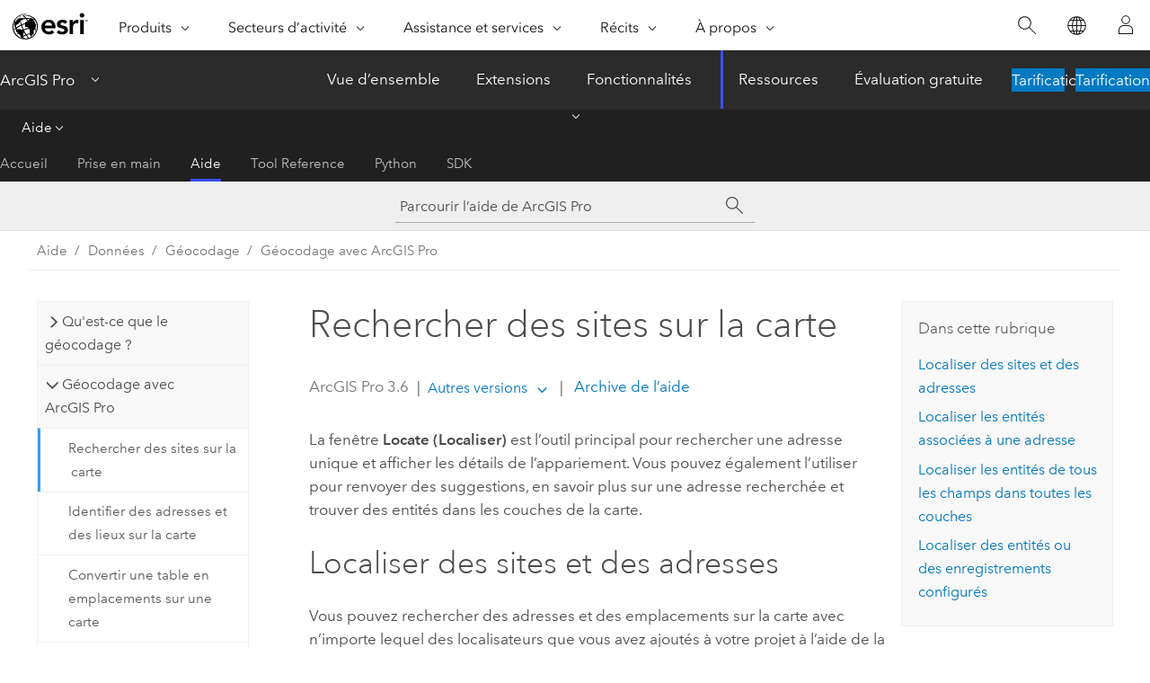

--- FILE ---
content_type: text/html; charset=UTF-8
request_url: https://pro.arcgis.com/fr/pro-app/latest/help/data/geocoding/find-places-on-the-map.htm
body_size: 61515
content:


<!DOCTYPE html>
<!--[if lt IE 7]>  <html class="ie lt-ie9 lt-ie8 lt-ie7 ie6" dir="ltr"> <![endif]-->
<!--[if IE 7]>     <html class="ie lt-ie9 lt-ie8 ie7" dir="ltr"> <![endif]-->
<!--[if IE 8]>     <html class="ie lt-ie9 ie8" dir="ltr"> <![endif]-->
<!--[if IE 9]>     <html class="ie ie9" dir="ltr"> <![endif]-->
<!--[if !IE]><!--> <html dir="ltr" lang="fr"> <!--<![endif]-->
<head>
    <meta charset="utf-8">
    <title>Rechercher des sites sur la carte&mdash;ArcGIS Pro | Documentation</title>
    <meta content="IE=edge,chrome=1" http-equiv="X-UA-Compatible">

    <script>
      var appOverviewURL = "/content/esri-sites/en-us/arcgis/products/arcgis-pro/overview";
    </script>

    <script>
      var docConfig = {
        locale: 'fr'
        ,localedir: 'fr'
        ,langSelector: ''
        
        ,relativeUrl: false
        

        ,searchformUrl: '/search/'
        ,tertiaryNavIndex: '2'

        
      };
    </script>
	 


    
    <!--[if lt IE 9]>
      <script src="/cdn/js/libs/html5shiv.js" type="text/javascript"></script>
      <script src="/cdn/js/libs/selectivizr-min.js" type="text/javascript"></script>
      <script src="/cdn/js/libs/json2.js" type="text/javascript"></script>
      <script src="/cdn/js/libs/html5shiv-printshiv.js" type="text/javascript" >

    <![endif]-->

     <!--[if lt IE 11]>
    <script>
      $$(document).ready(function(){
        $$(".hideOnIE").hide();
      });
    </script>
    <![endif]-->
	<meta name="viewport" content="width=device-width, user-scalable=no">
	<link href="/assets/img/favicon.ico" rel="shortcut icon" >
	<link href="/assets/css/screen.css" media="screen" rel="stylesheet" type="text/css" />
	<link href="/cdn/calcite/css/documentation.css" media="screen" rel="stylesheet" type="text/css" />
	<link href="/assets/css/print.css" media="print" type="text/css" rel="stylesheet" />

	<!--
	<link href="/assets/css/screen_l10n.css" media="screen" rel="stylesheet" type="text/css" />
	<link href="/assets/css/documentation/base_l10n.css" media="screen" rel="stylesheet" type="text/css" />
	<link href="/assets/css/print_l10n.css" media="print" type="text/css" rel="stylesheet" />
	-->
	<script src="/cdn/js/libs/latest/jquery.latest.min.js" type="text/javascript"></script>
    <script src="/cdn/js/libs/latest/jquery-migrate-latest.min.js" type="text/javascript"></script>
	<script src="/cdn/js/libs/jquery.cookie.js" type="text/javascript"></script>
	<link href="/cdn/css/colorbox.css" media="screen" rel="stylesheet" type="text/css" />
	<link href="/cdn/css/colorbox_l10n.css" media="screen" rel="stylesheet" type="text/css" />
	<script src="/cdn/js/libs/jquery.colorbox-min.js" type="text/javascript"></script>
	<script src="/assets/js/video-init.js" type="text/javascript"></script>
	<script src="/assets/js/sitecfg.js" type="text/javascript"></script>
	
		<script src="/assets/js/signIn.js" type="text/javascript"></script>
	
	

	<!--- Language Picker -->
	<script src="/assets/js/locale/l10NStrings.js" type="text/javascript"></script>
	
		<script src="/assets/js/locale/langSelector.js" type="text/javascript"></script>
	

	<script src="/assets/js/calcite-web.js" type="text/javascript"></script>



  <!--- search MD -->
    <META name="description" content="La fenêtre Locate (Localiser) permet de rechercher une adresse unique, de renvoyer des suggestions et de trouver des entités dans les couches de la carte."><META name="last-modified" content="2025-11-18"><META name="product" content="arcgis-pro"><META name="version" content="pro3.6"><META name="search-collection" content="help"><META name="search-category" content="help-general"><META name="subject" content="GEODATA"><META name="sub_category" content="ArcGIS Pro"><META name="content_type" content="Help Topic"><META name="subject_label" content="GEODONNEES"><META name="sub_category_label" content="ArcGIS Pro"><META name="content_type_label" content="Rubrique d'aide"><META name="content-language" content="fr">
    <!--- search MD -->
      
    <!-- Add in Global Nav -->
    <link rel="stylesheet" href="//webapps-cdn.esri.com/CDN/components/global-nav/css/gn.css" />
    <!--<script src="//webapps-cdn.esri.com/CDN/components/global-nav/test_data.js"></script>-->
    <script src="//webapps-cdn.esri.com/CDN/components/global-nav/js/gn.js"></script>
    <!-- End Add in Global Nav -->

</head>

<!--
      pub: GUID-C7F7342F-50C7-4B94-B335-2693AAE7E1A3=45
      tpc: GUID-06BD023F-ABE8-4763-B02D-F095280352D1=19
      help-ids: ['120001439']
      -->


<!-- variable declaration, if any -->

<body class="claro fr pro esrilocalnav">
  <!-- Secondary nav -->
  <script>
     insertCss(_esriAEMHost+"/etc.clientlibs/esri-sites/components/content/local-navigation/clientlibs.css")
     insertElem("div", "local-navigation", '<nav id="second-nav" navtype="existingNavigation" domain="'+_esriAEMHost+'" path="'+appOverviewURL+'"></nav>' )
  </script>

  
<!-- End of drawer -->

  
  <div class="wrapper">
      <!--googleoff: all-->


      <div id="skip-to-content">
        <!--googleoff: all-->
        <div class="search">
        <div class="esri-search-box">
          <div class="search-component">
            <form id="helpSearchForm">
              <input class="esri-search-textfield leader" name="q" placeholder="Parcourir l’aide de ArcGIS Pro" autocapitalize="off" autocomplete="off" autocorrect="off" spellcheck="false" aria-label="Parcourir l’aide de ArcGIS Pro">
  <input type="hidden" name="collection" value="help" />
  <input type="hidden" name="product" value="arcgis-pro" />
  <input type="hidden" name="version" value="pro3.6" />
  <input type="hidden" name="language" value="fr" />
  <button class="esri-search-button-submit" type="submit" aria-label="Rechercher"></button>
            </form>
          </div>
        </div>
      </div>
        <!--googleon: all-->
       
        <!-- content goes here -->
        <div class="grid-container ">
          

            
              
  <!--BREADCRUMB-BEG--><div id="bigmac" class="sticky-breadcrumbs trailer-2" data-spy="affix" data-offset-top="180"> </div><!--BREADCRUMB-END-->
  <!--googleoff: all-->
    <div class="column-5 tablet-column-12 trailer-2 ">
      <aside class="js-accordion accordion reference-index" aria-live="polite" role="tablist">
        <div></div>
      </aside>

      <div class="js-sticky scroll-show tablet-hide leader-1 back-to-top" data-top="0" style="top: 0px;">
        <a href="#" class="btn btn-fill btn-clear">Haut</a>
      </div>
    </div>
  <!--googleon: all-->
  
            
            
            
	
		<div class="column-13  pre-1 content-section">
	
		<header class="trailer-1"><h1>Rechercher des sites sur la carte</h1></header>

		 
	<!--googleoff: all-->
	
		
				<aside id="main-toc-small" class="js-accordion accordion tablet-show trailer-1">
			      <div class="accordion-section">
			        <h4 class="accordion-title">Dans cette rubrique</h4>
			        <div class="accordion-content list-plain">
			          <ol class="list-plain pre-0 trailer-0"><li><a href="#ESRI_SECTION1_3F656DC877654BF485FAE1DC7727C73E">Localiser des sites et des adresses</a></li><li><a href="#ESRI_SECTION1_BFA5B4A42DF04664BCB48AC38513C10F">Localiser les entités associées à une adresse</a></li><li><a href="#ESRI_SECTION1_086B92BF080B46B1A414A9A98D4346E3">Localiser les entités de tous les champs dans toutes les couches</a></li><li><a href="#ESRI_SECTION1_8D7E58B952164AFFB41E80B3D8ABF74C">Localiser des entités ou des enregistrements configurés</a></li></ol>
			        </div>
			      </div>
			     </aside>
		
    
   <!--googleon: all-->


		<main>
			
	
    	
    


			
<p id="GUID-75B379D7-82BF-456A-BC7E-7B37FF153DC2">La fenêtre <span class="uicontrol">Locate (Localiser)</span> est l’outil principal pour rechercher une adresse unique et afficher les détails de l’appariement. Vous pouvez également l’utiliser pour renvoyer des suggestions, en savoir plus sur une adresse recherchée et trouver des entités dans les couches de la carte.</p><section class="section1 padded-anchor" id="ESRI_SECTION1_3F656DC877654BF485FAE1DC7727C73E" purpose="section1"><h2>Localiser des sites et des adresses</h2><section class="wfsteps padded-anchor" purpose="wfsteps"><section class="context padded-anchor" id="ESRI_CONTEXT_6560A838683D48199B93CDB41E19DC7B" purpose="context"><p id="GUID-A3731E16-AC19-4B55-B280-BAA7F99C208A">Vous pouvez rechercher des adresses et des emplacements sur la carte avec n’importe lequel des localisateurs que vous avez ajoutés à votre projet à l’aide de la fenêtre <span class="uicontrol">Locate (Localiser)</span>. Vous pouvez afficher les détails du candidat apparié pour savoir comment le résultat de géocodage a été obtenu. Il s’agit des <a class="xref xref" href="/fr/pro-app/3.6/help/data/geocoding/tips-for-improving-geocoding-quality.htm#ESRI_SECTION1_88726376DD544D62957E10D9451E01C7">détails de l’appariement</a>, qui décrivent la façon dont chaque portion d’une chaîne d’adresse en entrée a été traitée ou classée par le localisateur. Le renvoi des détails de l’appariement s’applique à <span class="ph">ArcGIS World Geocoding Service</span> lorsque vous <a class="xref xref" href="/fr/pro-app/3.6/help/data/geocoding/add-a-locator-view-to-a-project.htm#ESRI_SECTION1_3859EB07B80641B6932EFAD5C143BA6B">créez une vue de localisation du service</a>, et aux localisateurs personnalisés créés dans <span class="ph">ArcGIS Pro</span> 3.6 ou version ultérieure.</p></section><div class="steps" id="GUID-8D114891-B4EE-46F0-8C43-1268A44A6181"><ol class="list-numbered" purpose="ol"><li purpose="step" id="ESRI_STEP_E3C45A25C3E94C689FB903D0E4F83A55"><span purpose="cmd" id="GUID-15DA4078-F989-46D3-9A8B-05211EE2BC86">Dans l’onglet <span class="uicontrol">Map (Carte)</span>, dans le groupe <span class="uicontrol">Inquiry (Requête)</span>, cliquez sur le bouton <span class="uicontrol">Locate (Localiser)</span> <img purpose="img" placement="inline" alt="Localiser" title="Localiser" src="GUID-D3A1B15B-C9BD-444D-BA32-A8FABA71E086-web.png" loading="lazy"> pour ouvrir la fenêtre <span class="uicontrol">Locate (Localiser)</span>.</span><div class="stepresult" purpose="stepresult"><p id="GUID-8C68CD74-1E21-46A5-89B5-BECD40869E5F">La fenêtre apparaît par-dessus la fenêtre <span class="uicontrol">Catalog (Catalogue)</span>.</p></div></li><li purpose="step" id="ESRI_STEP_C8FC4F4EFDF849EBB28BE0C5842C5B9C"><span purpose="cmd" id="GUID-17E2E62D-95BB-4B39-8653-8D2D68A53061">Dans la fenêtre <span class="uicontrol">Locate (Localiser)</span>, dans la zone de texte <span class="uicontrol">Search (Rechercher)</span>, saisissez l’adresse, le nom de lieu, ou les coordonnées x,y que vous souhaitez trouver.</span><div class="stepresult" purpose="stepresult"><p id="GUID-4AEE881E-1307-4DB2-9C49-04ADBAB8B960">Au fur et à mesure que vous saisissez du texte, des suggestions apparaissent dans le menu déroulant. Les suggestions générées par les localisateurs sont basées sur les paramètres choisis dans la vue <span class="uicontrol">Provider Settings (Paramètres des fournisseurs)</span>, accessible avec le bouton <span class="uicontrol">Options</span> <img purpose="img" placement="inline" alt="Options" title="Options" src="GUID-60659967-77F7-4390-BAEC-AB0E0FB2E1A7-web.png" loading="lazy"> de l’onglet <span class="uicontrol">Locate (Localiser)</span> dans la fenêtre <span class="uicontrol">Locate (Localiser)</span>. Vous pouvez appuyer sur <span class="shortcut">Entrée</span> pour effectuer une recherche sur le texte saisi dans la zone de recherche ou cliquer sur une des suggestions pour rechercher le texte correspondant.</p><div class="panel trailer-1 note" id="GUID-ED586A46-DD1D-4840-91E7-749E574A5DEE"><h5 class="icon-ui-comment trailer-0">Remarque :</h5><p id="GUID-DB466094-4E70-4EA9-8FA1-AA73D8B82CE6">La fenêtre <span class="uicontrol">Locate (Localiser)</span> affiche les suggestions de recherche générées par le <span class="ph">ArcGIS World Geocoding Service</span>, ainsi que les localisateurs personnalisés utilisés en local ou publiés en tant que services.</p></div><div class="panel trailer-1 note" id="GUID-2A7EF5B9-8B53-48F4-911D-34DD429C2AF9"><h5 class="icon-ui-comment trailer-0">Remarque :</h5><p id="GUID-B3761CDE-FDB1-486D-B724-310EA6150D0F">Si vous faites un zoom sur la carte jusqu’au niveau de la ville à peu près, vous devez commencer à constater que les résultats sont renvoyés davantage sur le lieu sur lequel vous effectuez un zoom avant. Par exemple, si vous recherchez <span class="usertext" purpose="usertext">coffee (café)</span> sur une étendue globale ou une échelle de carte inférieure à 1:500 000, vous obtiendrez probablement des résultats pour le monde entier, mais si vous avez fait un zoom avant sur Denver, Colorado, seuls les résultats qui se trouvent à proximité de Denver, ou dans Denver même, sont renvoyés.</p><p id="GUID-DFB3A67D-5F71-4850-9CF8-500649F9F81F">Pour désactiver cette fonction, cliquez sur le bouton <span class="uicontrol">Options</span> <img purpose="img" placement="inline" alt="Options" title="Options" src="GUID-60659967-77F7-4390-BAEC-AB0E0FB2E1A7-web.png" loading="lazy"> et désélectionnez l’option <span class="uicontrol">Prefer nearby results when zoomed in (Préférer les résultats à proximité en cas de zoom avant)</span>. Ce paramètre ne s’applique pas à <span class="ph">ArcGIS World Geocoding Service</span>, qui privilégie toujours les résultats à proximité en cas de zoom avant.</p></div><p id="GUID-07FFD26B-CE99-4F98-8814-00F13B334A18">Si l’adresse est appariée, les candidats s’affichent sous forme de liste sous le localisateur qui les a renvoyés et prennent la forme de points étiquetés sur la carte.</p></div></li><li purpose="step" id="ESRI_STEP_0CB9CB91A2A94FEDA6490076DB4177A4"><span purpose="cmd" id="GUID-E411719F-7D61-4AB5-A46D-20C4163B02BF">Vous pouvez également cliquer avec le bouton droit sur un candidat pour afficher les options <span class="uicontrol">Zoom To (Zoom sur)</span> <img purpose="img" placement="inline" alt="Zoom sur" title="Zoom sur" src="GUID-87521D26-984D-445F-828D-0BF14F71FE9E-web.png" loading="lazy"> et <span class="uicontrol">Pan To (Déplacer sur)</span> <img purpose="img" placement="inline" alt="Déplacer sur" title="Déplacer sur" src="GUID-970BD817-B045-4B91-87AA-1E8AC72DF1AA-web.png" loading="lazy">, qui vous permettent d’exécuter leurs actions respectives sur le candidat sélectionné afin de l’examiner plus efficacement.</span></li><li purpose="step" id="ESRI_STEP_07D0300816BE4648BC96B14C81704401"><span purpose="cmd">Vous pouvez également cliquer avec le bouton droit sur un candidat dans la liste et sélectionner <span class="uicontrol">Show Details (Afficher les détails)</span> pour voir des informations détaillées sur le résultat géocodé dans la fenêtre <span class="uicontrol">Pop-up (Fenêtre contextuelle)</span>.</span><div class="info" purpose="info"><p id="GUID-DE4B2E86-02EC-47DB-BA8B-ADF64671ACEB">Accédez à la section <span class="uicontrol">Match Narrative (Détails de l’appariement)</span> de la fenêtre <span class="uicontrol">Pop-up (Fenêtre contextuelle)</span> pour voir les détails de l’appariement correspondant au candidat apparié.</p><figure class="fig" href="#"><img src="GUID-6A73043A-C74C-4058-BC4D-76EBE96EC2B2-web.png" alt="Résultats Match Narrative (Détails de l’appariement) dans la fenêtre contextuelle Show Details (Afficher les détails)" title="Résultats Match Narrative (Détails de l’appariement) dans la fenêtre contextuelle Show Details (Afficher les détails)" loading="lazy"></figure><p id="GUID-13FD30BE-0F95-44B3-9A98-D61CF47D526D">Pour une liste complète des codes et descriptions des détails de l’appariement, consultez <a class="xref xref" href="/fr/pro-app/3.6/help/data/geocoding/match-narrative-code-descriptions.htm">Descriptions de code des détails de l’appariement</a>.</p></div></li><li purpose="step" id="ESRI_STEP_9EEAD7F842134C5E9E052DF5B4A75452"><span purpose="cmd">Vous pouvez également cliquer avec le bouton droit sur un candidat et sélectionner <span class="uicontrol">Add graphic (Ajouter un graphique)</span> pour faire persister les résultats du géocodage dans une couche graphique sur la carte.</span><div class="info" purpose="info"><p id="GUID-6CEA769E-CAA0-497D-BBE9-A6924CD1484C">Vous pouvez visualiser sur la carte les résultats de plusieurs recherches de géocodage en même temps sans avoir à créer une classe d’entités et à stocker les résultats de manière permanente.</p></div></li></ol></div></section><p id="GUID-76C5FE75-F20B-4782-8CBA-37A5085EACE6"><div class="panel trailer-1 note" id="GUID-2C4C658F-1F52-41A1-A9A2-01071AE2F400"><h5 class="icon-ui-comment trailer-0">Remarque :</h5><p id="GUID-80DBAFEF-5E30-4454-A202-6BE208FB94C7">Pour utiliser des localisateurs en plus du <span class="ph">World Geocoding Service</span> ou des services de géocodage à partir de votre connexion au portail, ajoutez-les à votre projet.</p><p id="GUID-9F9F0FD3-4F8D-4DBF-AEFF-02E1A3E86D6F">Vous pouvez voir les localisateurs disponibles dans votre projet et ajouter des localisateurs supplémentaires à partir de la fenêtre <span class="uicontrol">Catalog (Catalogue)</span>. Ouverte par défaut, cette fenêtre partage l’espace avec la fenêtre <span class="uicontrol">Locate (Localiser)</span>. Vous devrez par conséquent peut-être la sélectionner à l’aide de l’onglet situé au bas de la fenêtre.</p><p id="GUID-D2E9FFDF-6791-43A7-8BD9-83FEA4266A43">Pour afficher la liste des localisateurs actuellement disponibles dans votre projet, développez <span class="uicontrol">Locators (Localisateurs)</span> <img purpose="img" placement="inline" alt="Localisateurs" title="Localisateurs" src="GUID-694A8FD6-5458-4F79-B217-0DDA935C7A14-web.png" loading="lazy">. Pour ajouter un autre localisateur, cliquez avec le bouton droit sur <span class="uicontrol">Locators (Localisateurs)</span> <img purpose="img" placement="inline" alt="Localisateurs" title="Localisateurs" src="GUID-694A8FD6-5458-4F79-B217-0DDA935C7A14-web.png" loading="lazy"> puis cliquez sur <span class="uicontrol">Add Locator (Ajouter un localisateur)</span> <img purpose="img" placement="inline" alt="Ajouter un localisateur" title="Ajouter un localisateur" src="GUID-3751A5F2-3401-4E66-BACC-0E1192B79A88-web.png" loading="lazy">. Dans la boîte de dialogue <span class="uicontrol">Select Existing Locator (Sélectionner un localisateur existant)</span>, accédez à l’emplacement du localisateur que vous voulez utiliser.</p></div></p><p id="GUID-8DDD2026-10E8-47C6-A9B1-4E8D334F99D7"><div class="panel trailer-1 note" id="GUID-E722C133-CC53-4771-A694-E42FB7296FC0"><h5 class="icon-ui-comment trailer-0">Remarque :</h5>Vous pouvez également rechercher des coordonnées à l’aide des localisateurs dans la fenêtre <span class="uicontrol">Locate (Localiser)</span>. Par défaut, le fournisseur XY (<span class="uicontrol">XY Provider</span>) est configuré pour renvoyer les résultats de coordonnée. De plus, les localisateurs créés avec l’outil <span purpose="gptoolref"><a class="xref xref" esrisubtype="extrel" hrefpfx="/fr/pro-app/3.6/tool-reference" href="/fr/pro-app/3.6/tool-reference/geocoding/create-locator.htm">Create Locator (Créer un localisateur)</a></span> ou <span purpose="gptoolref"><a class="xref xref" esrisubtype="extrel" hrefpfx="/fr/pro-app/3.6/tool-reference" href="/fr/pro-app/3.6/tool-reference/geocoding/create-feature-locator.htm">Create Feature Locator (Créer un localisateur d’entités)</a></span> et les localisateurs <span class="ph">ArcGIS StreetMap Premium</span> prennent en charge la <a class="xref xref" href="/fr/pro-app/3.6/help/data/geocoding/introduction-to-finding-places-on-a-map.htm">recherche globale de coordonnées</a> (latitude/longitude, Military Grid Reference System (MGRS), Decimal Degrees (DD) ou United States National Grid (USNG)). La prise en charge de la recherche de coordonnées est désactivée ou activée sous <a class="xref xref" href="/fr/pro-app/3.6/help/data/geocoding/tips-for-improving-geocoding-quality.htm#ESRI_SECTION1_1CC5777CE25A4D048FCC518AEC549DC6"><span class="uicontrol">Categories to support (Catégories à prendre en charge)</span></a> sur la page <span class="uicontrol">Geocoding options (Options de géocodage)</span> de la boîte de dialogue <span class="uicontrol">Locator Properties (Propriétés du localisateur)</span> du localisateur.</div></p></section><section class="section1 padded-anchor" id="ESRI_SECTION1_BFA5B4A42DF04664BCB48AC38513C10F" purpose="section1"><h2>Localiser les entités associées à une adresse</h2><section class="wfsteps padded-anchor" purpose="wfsteps"><section class="context padded-anchor" id="ESRI_CONTEXT_82087F6D6E4B4B4BB062B970FD1B85C8" purpose="context"><p id="GUID-E76AB7B9-07EB-4AB8-AC94-9D4EEF8C432D">Dans la fenêtre <span class="uicontrol">Locate (Localiser)</span>, utilisez le contrôle <span class="uicontrol">Search Within (Rechercher dans)</span> pour rechercher une adresse ou un code postal et consulter ses entités associées. Le contrôle <span class="uicontrol">Search Within (Rechercher dans)</span> s’applique à <span class="ph">ArcGIS World Geocoding Service</span> et aux localisateurs personnalisés créés dans <span class="ph">ArcGIS Pro</span> 3.6 ou version ultérieure.</p></section><div class="steps" id="ESRI_STEPS_5CCD41B760ED4D34881E5DC108F8BC5A"><ol class="list-numbered" purpose="ol"><li purpose="step" id="ESRI_STEP_E79FBB1B4F394EF4AE2F0EFFE2CC62E1"><span purpose="cmd">Dans l’onglet <span class="uicontrol">Map (Carte)</span>, dans le groupe <span class="uicontrol">Inquiry (Requête)</span>, cliquez sur le bouton <span class="uicontrol">Locate (Localiser)</span> <img purpose="img" placement="inline" alt="Localiser" title="Localiser" src="GUID-D3A1B15B-C9BD-444D-BA32-A8FABA71E086-web.png" loading="lazy"> pour ouvrir la fenêtre <span class="uicontrol">Locate (Localiser)</span>.</span><div class="stepresult" purpose="stepresult"><p id="GUID-00A955DB-27B7-449D-9C4D-0FC38A7380EB">La fenêtre apparaît par-dessus la fenêtre <span class="uicontrol">Catalog (Catalogue)</span>.</p></div></li><li purpose="step" id="ESRI_STEP_37B8F0D8BD364AB08E39DD107E244F86"><span purpose="cmd">Activez la collection de types d’entités dans le contrôle <span class="uicontrol">Search Within (Rechercher dans)</span> que le localisateur doit renvoyer.</span><div class="info" purpose="info"><p id="GUID-AF2B8289-AF58-4C1B-A96C-127A6CB2767E">Si vous cochez la case dans le contrôle <span class="uicontrol">Search Within (Rechercher dans)</span>, toutes les collections de types d’entités sont activées et renvoyées dans l’ordre indiqué.</p></div><div class="substeps" id="ESRI_SUBSTEPS_8BE69BE1DC3A41259DB2535D089E7E7E" purpose="substeps"><ol class="list-numbered" purpose="ol"><li purpose="substep" id="ESRI_SUBSTEP_81AE3A65425346BB88EBBBE229E92937"><span purpose="cmd">Cliquez sur la flèche de la liste déroulante <span class="uicontrol">Search Within (Rechercher dans)</span> et choisissez la ou les collections à renvoyer.</span><div class="info" purpose="info"><figure class="fig" href="#"><img src="GUID-61B15882-DA8F-4483-A9E1-B1F61D4C3F8C-web.png" alt="Options de types d’entités disponibles dans le contrôle Rechercher dans" title="Options de types d’entités disponibles dans le contrôle Rechercher dans" loading="lazy"></figure><p id="GUID-2D9E6AA4-2C6F-4C84-A82A-1FE5E9366A31"><ul purpose="ul" id="UL_1BBB4F487402405099338680574AE520"><li purpose="li" id="LI_C0B64DC1E01F48ADAF3FA395FAE10203"><span class="uicontrol">POI (PI)</span> : renvoyer toutes les entités de type POI associées à un candidat de type d’adresse PointAddress ou PostalExt géocodé.</li><li purpose="li" id="LI_45D74500E4B7438F95F51C3559B3A0C6"><span class="uicontrol">Point Address (Adresse de point)</span> : renvoyer toutes les entités de type PointAddress associées à un candidat de type d’adresse PostalExt géocodé.</li><li purpose="li" id="LI_94068A807F9E4DC988023B4E10046BC8"><span class="uicontrol">Subaddress (Sous-adresse)</span> : renvoyer toutes les entités de type Subaddress associées à un candidat de type d’adresse PointAddress ou PostalExt géocodé.</li></ul><div class="panel trailer-1 note" id="GUID-08B0C771-22A9-4353-A001-87CD79A53074"><h5 class="icon-ui-comment trailer-0">Remarque :</h5><p id="GUID-C01E33EF-4432-48D4-8E1D-6D2B2B6EB702">L’utilisation du contrôle <span class="uicontrol">Search Within (Rechercher dans)</span> remplace le paramètre <a class="xref xref" href="/fr/pro-app/3.6/help/data/geocoding/tips-for-improving-geocoding-quality.htm#ESRI_SECTION1_0624C6BFFA314F37AC67C3AFA3D587FB"><span class="uicontrol">Renvoyer les entités associées</span></a> dans les propriétés du localisateur ou de la vue de localisateur.</p><p id="GUID-B0E9CBA8-BDED-42F2-BA0F-757CFA5A9DAB">L’ordre dans lequel les cases à cocher sont activées détermine l’ordre dans lequel la collection d’entités est renvoyée dans la fenêtre <span class="uicontrol">Locate (Localiser)</span>. Si vous activez le contrôle <span class="uicontrol">Search Within (Rechercher dans)</span>, tous les types d’entités sont activés dans l’ordre où ils sont répertoriés dans le contrôle.</p><p id="GUID-485FC231-0F8C-4C76-A9F4-06B1F95C9BF4">La fonctionnalité <span class="uicontrol">Search Within (Rayon de recherche)</span> n’est actuellement pas disponible pour les services de géocodage composite.</p></div></p></div></li></ol></div></li><li purpose="step" id="ESRI_STEP_F0D9A5157E65471490A726C16AE7AD82"><span purpose="cmd">Dans la fenêtre <span class="uicontrol">Locate (Localiser)</span>, dans la zone de texte <span class="uicontrol">Search (Rechercher)</span>, saisissez l’adresse ou le code postal qui vous intéresse et consultez les entités associées.</span><div class="stepresult" purpose="stepresult"><p id="GUID-61C5664A-569F-46D8-BFF2-1F80D0931619">Au fur et à mesure que vous saisissez du texte, des suggestions apparaissent dans le menu déroulant. Les suggestions générées par les localisateurs sont basées sur les paramètres choisis dans la vue <span class="uicontrol">Provider Settings (Paramètres des fournisseurs)</span>, accessible avec le bouton <span class="uicontrol">Options</span> <img purpose="img" placement="inline" alt="Options" title="Options" src="GUID-60659967-77F7-4390-BAEC-AB0E0FB2E1A7-web.png" loading="lazy"> de l’onglet <span class="uicontrol">Locate (Localiser)</span> dans la fenêtre <span class="uicontrol">Locate (Localiser)</span>. Vous pouvez appuyer sur <span class="shortcut">Entrée</span> pour effectuer une recherche sur le texte saisi dans la zone de recherche ou cliquer sur une des suggestions pour rechercher le texte correspondant.</p><div class="panel trailer-1 note" id="GUID-E2F60207-7F34-4D5E-9773-F3F3F70862D3"><h5 class="icon-ui-comment trailer-0">Remarque :</h5><p id="GUID-B67C0948-E700-4EA0-A0D0-A888B2FEDD1F">La fenêtre <span class="uicontrol">Locate (Localiser)</span> affiche les suggestions de recherche générées par le <span class="ph">ArcGIS World Geocoding Service</span>, ainsi que les localisateurs personnalisés utilisés en local ou publiés en tant que services.</p></div><p id="GUID-678C0EA5-0312-4D12-BDD2-F81B0E54D054">Si l’adresse est appariée, les candidats s’affichent sous forme de liste sous le localisateur qui les a renvoyés et prennent la forme de points étiquetés sur la carte. L’adresse en entrée appariée est répertoriée en premier, suivie par un en-tête de type d’entité qui présente le nombre d’entités associées. Sous l’en-tête se trouve la liste des entités associées à l’adresse en entrée.</p><img purpose="img" placement="inline" alt="Nombre de sous-adresses et résultat avec le contrôle Rechercher dans" title="Nombre de sous-adresses et résultat avec le contrôle Rechercher dans" src="GUID-E1C7CDDE-B24E-4311-AC80-868924366D18-web.png" loading="lazy"></div></li><li purpose="step" id="ESRI_STEP_CE8EE740E6384F9DB56548DE5B33FA87"><span purpose="cmd">Vous pouvez également faire défiler la fenêtre <span class="uicontrol">Locate (Localiser)</span> pour afficher davantage d’entités associées au candidat apparié dans la liste et sur la carte.</span><div class="info" purpose="info"><p id="GUID-252DC90D-684D-4E81-BD62-68B1003EFBAB">Comme il existe des centaines ou des milliers de lieux à ou dans une localisation géocodée, le contrôle Rechercher dans utilise la pagination pour décomposer les collections volumineuses en jeux de résultats gérables, ou pages, de 50 candidats au maximum. Dans la fenêtre <span class="uicontrol">Locate (Localiser)</span>, les 50 premiers candidats sont indiqués et affichés sur la carte. Lorsque vous faites défiler la fenêtre, d’autres candidats apparaissent et l’affichage cartographique s’actualise en fonction.</p></div></li><li purpose="step" id="ESRI_STEP_1313EBC33780405E93A9FCA150C5EC49"><span purpose="cmd">Vous pouvez également cliquer avec le bouton droit sur un candidat pour afficher les options <span class="uicontrol">Zoom To (Zoom sur)</span> <img purpose="img" placement="inline" alt="Zoom sur" title="Zoom sur" src="GUID-87521D26-984D-445F-828D-0BF14F71FE9E-web.png" loading="lazy"> et <span class="uicontrol">Pan To (Déplacer sur)</span> <img purpose="img" placement="inline" alt="Déplacer sur" title="Déplacer sur" src="GUID-970BD817-B045-4B91-87AA-1E8AC72DF1AA-web.png" loading="lazy">, qui vous permettent d’exécuter leurs actions respectives sur le candidat sélectionné afin de l’examiner plus efficacement.</span><div class="info" purpose="info"><p id="GUID-0EA56C3E-59BD-42D3-9AE5-ED03D8AE9683">Cliquez avec le bouton droit sur un résultat dans la liste et sélectionnez <span class="uicontrol">Show Details (Afficher les détails)</span> pour voir les informations détaillées sur le résultat géocodé dans la fenêtre <span class="uicontrol">Pop-up (Fenêtre contextuelle)</span>.</p></div></li><li purpose="step" id="ESRI_STEP_3EDD1CE34FAA409B80A8CB3356C904D4"><span purpose="cmd">Vous pouvez également cliquer avec le bouton droit sur un candidat et sélectionner <span class="uicontrol">Add graphic (Ajouter un graphique)</span> pour faire persister les résultats du géocodage dans une couche graphique sur la carte.</span><div class="info" purpose="info"><p id="GUID-96D3DC9B-A703-4362-8642-E360E1AC73DC">Vous pouvez visualiser sur la carte les résultats de plusieurs recherches de géocodage en même temps sans avoir à créer une classe d’entités et à stocker les résultats de manière permanente.</p></div></li></ol></div></section></section><section class="section1 padded-anchor" id="ESRI_SECTION1_086B92BF080B46B1A414A9A98D4346E3" purpose="section1"><h2>Localiser les entités de tous les champs dans toutes les couches</h2><section class="wfsteps padded-anchor" purpose="wfsteps"><section class="context padded-anchor" id="ESRI_CONTEXT_260403DF65D44761BA18A6908CECE734" purpose="context"><p id="GUID-45834594-A1EE-45E3-BEB0-4D88248CAFE8">La fenêtre <span class="uicontrol">Locate (Localiser)</span> permet de rechercher rapidement une entité et d’afficher les emplacements correspondants sur une carte.</p></section><div class="steps" id="ESRI_STEPS_CCB97A892BC5480F8017AE5B44D52E1A"><ol class="list-numbered" purpose="ol"><li purpose="step" id="ESRI_STEP_49E3E4D850984743B1037411616ED515"><span purpose="cmd"><a class="xref xref" esrisubtype="extrel" hrefpfx="/fr/pro-app/3.6/help/mapping" href="/fr/pro-app/3.6/help/mapping/layer-properties/add-layers-to-a-map.htm">Ajoutez des couches à votre carte</a> afin de les utiliser pour rechercher des entités à l’aide de la fenêtre <span class="uicontrol">Locate (Localiser)</span>.</span><div class="info" purpose="info"><p id="GUID-70B41902-0E05-42B8-A728-819087D6A0C1">Les couches disponibles dans votre carte sont répertoriées dans la fenêtre <span class="uicontrol">Contents (Contenu)</span>. Les couches peuvent être configurées pour la recherche, que leur visibilité soit activée ou non dans la fenêtre <span class="uicontrol">Contenu</span>.</p></div></li><li purpose="step" id="ESRI_STEP_12E3403AE5DF491FAB9091770AD208F1"><span purpose="cmd">Sous l’onglet <span class="uicontrol">Map (Carte)</span>, dans le groupe <span class="uicontrol">Inquiry (Requête)</span>, cliquez sur la flèche déroulante <span class="uicontrol">Locate (Localiser)</span> et sélectionnez <span class="uicontrol">Layer Search (Recherche de couches)</span> .</span><div class="stepresult" purpose="stepresult"><p id="GUID-6F7803F0-2E5A-455F-A8D9-ECCBE5D04D7C">La fenêtre <span class="uicontrol">Locate (Localiser)</span> s’ouvre.</p></div></li><li purpose="step" id="ESRI_STEP_69C49036D2FC4012AF582F5C00BF5022"><span purpose="cmd">Configurez la fenêtre <span class="uicontrol">Locate (Localiser)</span> pour rechercher des entités dans tous les champs sur toutes les couches de la carte.</span><div class="substeps" id="ESRI_SUBSTEPS_7201F5E0CDB7475195913FE85A47BE95" purpose="substeps"><ol class="list-numbered" purpose="ol"><li purpose="substep" id="ESRI_SUBSTEP_08152B1E3BA5407ABDFBC3BB6921B65C"><span purpose="cmd">Cliquez sur le bouton <span class="uicontrol">Options</span> <img purpose="img" placement="inline" alt="Options" title="Options" src="GUID-60659967-77F7-4390-BAEC-AB0E0FB2E1A7-web.png" loading="lazy">, puis choisissez la ou les couches à rechercher.</span><div class="info" purpose="info"><p id="GUID-9DCC903F-F0A5-463C-A683-8F3C8BA86990"><ul purpose="ul" id="UL_C6D8C96DA256493B84C17445DC468443"><li purpose="li" id="LI_2FC61DC56C0B48CF94DAE1028036D75C"><span class="uicontrol">Search in all layers (Rechercher dans toutes les couches)</span> : recherche les entités dans toutes les couches de la carte actuelle.</li><li purpose="li" id="LI_CFCF2978524D4AEE9749419910F53785"><span class="uicontrol">Search in layer (Rechercher dans la couche)</span> : recherche les entités dans une couche sélectionnée à l’aide de tous les champs ou d’un champ en particulier.</li></ul></p></div></li><li purpose="substep" id="ESRI_SUBSTEP_FD6A2EB9538C4AD9A8395C8D837D5DDF"><span purpose="cmd">Cliquez sur le bouton <span class="uicontrol">Options</span> <img purpose="img" placement="inline" alt="Options" title="Options" src="GUID-60659967-77F7-4390-BAEC-AB0E0FB2E1A7-web.png" loading="lazy">, puis choisissez une option pour l’étendue de la recherche.</span><div class="info" purpose="info"><p id="GUID-F4F440CF-4CB3-4327-B77A-5D4047E9A58E"><ul purpose="ul" id="UL_BC1B58B10E4C434D8BB9037D8A161628"><li purpose="li" id="LI_18FD5389379C4304AEEA98F42ACD741B"><span class="uicontrol">All features (Toutes les entités)</span> : recherche toutes les entités dans la carte actuelle.</li><li purpose="li" id="LI_DB20D8D130854E7BBC3BD40DA203618E"><span class="uicontrol">Features in current extent (Entités dans l’étendue actuelle)</span> : limite la recherche aux entités situées dans l’étendue courante de la carte.</li><li purpose="li" id="LI_482FBE7DB0584C809D596CA714DA2843"><span class="uicontrol">Visible features (Entités visibles)</span> : limite la recherche aux entités activées dans la fenêtre <span class="uicontrol">Contents (Contenu)</span> ou situées dans la plage de visibilité.</li><li purpose="li" id="LI_29B4DD7AA6524C79A371D509DE3A7323"><span class="uicontrol">Visible features in current extent (Entités visibles dans l’étendue actuelle)</span> : limite la recherche aux entités situées dans l’étendue courante de la carte pour les couches activées dans la fenêtre <span class="uicontrol">Contents (Contenu)</span> ou dans la plage de visibilité.</li></ul> </p></div></li><li purpose="substep" id="ESRI_SUBSTEP_650BC5C5DB8B4A8EAC5412DE1E7EA59A"><span purpose="cmd">Cliquez sur le bouton <span class="uicontrol">Options</span> <img purpose="img" placement="inline" alt="Options" title="Options" src="GUID-60659967-77F7-4390-BAEC-AB0E0FB2E1A7-web.png" loading="lazy">, puis choisissez un mode pour <span class="uicontrol">Layer Search (Recherche de couches)</span>.</span><div class="info" purpose="info"><p id="GUID-A5CA401B-45BC-45A0-A5BD-47D33623D4F3"><ul purpose="ul" id="UL_872DBD9E56694D39877111BD97BE4FF0"><li purpose="li" id="LI_6C82646C1388455EA2FF8A42B045BD97"><span class="uicontrol">Match exact (Correspondance parfaite)</span> : recherche toutes les occurrences exactes de votre entrée, en tenant compte de la casse, dans tous les champs de l’ensemble des couches ajoutées à la carte actuelle.</li><li purpose="li" id="LI_192AE0C613A9408DBFF9BCBA8022F649"><span class="uicontrol">Match any part (Toute correspondance)</span> : recherche toutes les occurrences contenant votre entrée dans tous les champs de l’ensemble des couches ajoutées à la carte actuelle (non sensible à la casse).</li><li purpose="li" id="LI_056063E6E27E447BAE19DCCB03088AE6"><span class="uicontrol">Starts with (Commence par)</span> : recherche toutes les occurrences commençant par votre entrée dans tous les champs de l’ensemble des couches ajoutées à la carte actuelle (sensible à la casse).</li><li purpose="li" id="LI_15420B8CB75B4E45889F9E8C83F857A0"><span class="uicontrol">Enhanced search (Recherche améliorée)</span> : recherche toutes les occurrences contenant l’ensemble du mot ou de l’expression de votre entrée dans tous les champs de l’ensemble des couches ajoutées à la carte actuelle. Le mode <span class="uicontrol">Enhanced search (Recherche améliorée)</span> comprend également des options d’appariement flou et des <a class="xref xref" href="/fr/pro-app/3.6/help/data/geocoding/enhanced-search-syntax.htm">requêtes complexes avec des caractères génériques</a>.</li></ul>  </p></div></li></ol></div></li><li purpose="step" id="ESRI_STEP_8B04CC5806BE4927BA59A5A4C1F80445"><span purpose="cmd" id="GUID-541C403E-4211-419F-ADFB-00B953C0D9DA">Dans la zone de texte <span class="uicontrol">Search (Rechercher)</span> de la fenêtre <span class="uicontrol">Locate (Localiser)</span>, saisissez les caractères ou les numéros qui représentent l’entité ou les entités à rechercher, puis appuyez sur <span class="shortcut">Entrée</span>.</span><div class="stepresult" purpose="stepresult"><p id="GUID-6E76E3B8-CAD7-4508-B502-48D457ED2DE8">Si les entités correspondent, les résultats s’affichent sous forme de liste sous le fournisseur de localisation qui les a renvoyés et s’affichent sous forme d’entités sur la carte. Vous pouvez cliquer avec le bouton droit sur un candidat pour afficher les options <span class="uicontrol">Zoom To (Zoom sur)</span> <img purpose="img" placement="inline" alt="Zoom sur" title="Zoom sur" src="GUID-87521D26-984D-445F-828D-0BF14F71FE9E-web.png" loading="lazy"> et <span class="uicontrol">Pan To (Déplacer sur)</span> <img purpose="img" placement="inline" alt="Déplacer sur" title="Déplacer sur" src="GUID-970BD817-B045-4B91-87AA-1E8AC72DF1AA-web.png" loading="lazy">, qui vous permettent d’exécuter leurs actions respectives sur le résultat sélectionné afin de l’examiner plus efficacement.</p></div></li><li purpose="step" id="ESRI_STEP_8982D782E0DD4769851EA5CE3991A472"><span purpose="cmd">Cliquez avec le bouton droit sur un résultat dans la liste et sélectionnez <span class="uicontrol">Show Details (Afficher les détails)</span> pour voir les informations détaillées sur l’entité obtenue.</span><div class="stepresult" purpose="stepresult"><p id="GUID-6562CDA6-3928-4E32-A36C-7B3C3B3B9B0A">La fenêtre <span class="uicontrol">Pop-up (Fenêtre contextuelle)</span> apparaît. En bas de la fenêtre <span class="uicontrol">Pop-up (Fenêtre contextuelle)</span>, vous pouvez effectuer plusieurs actions, notamment sélectionner l’entité.</p></div></li></ol></div></section></section><section class="section1 padded-anchor" id="ESRI_SECTION1_8D7E58B952164AFFB41E80B3D8ABF74C" purpose="section1"><h2>Localiser des entités ou des enregistrements configurés</h2><section class="wfsteps padded-anchor" purpose="wfsteps"><section class="context padded-anchor" id="ESRI_CONTEXT_FEB0B9EB7F394D8A8DE1845C3D4A111A" purpose="context"><p id="GUID-CB0AA1D1-20D7-4C26-A9DF-0E9A5213DF11">La fenêtre <span class="uicontrol">Locate (Localiser)</span> permet de configurer des couches ou des tables de façon à effectuer une recherche dans des champs spécifiques. Ces paramètres sont enregistrés avec votre projet et transférés vers d’autres parties du système ArcGIS lorsque vous les partagez en tant que paquetage ou carte Web.</p><div class="panel trailer-1 note" id="GUID-FBDA26BD-1BA4-465C-A8C4-E9CF305158C4"><h5 class="icon-ui-comment trailer-0">Remarque :</h5><p id="GUID-24C581E9-4E23-497E-B9F2-09EA4CAC32BE">Les champs configurés avec un des modes de recherche <span class="uicontrol">Full Text (Texte intégral)</span> ne sont pas transférés vers d’autres parties du système ArcGIS lorsque vous les partagez en tant que paquetage ou carte Web.</p></div></section><div class="steps" id="GUID-DBD18C07-D785-4E85-B232-2DCE831DB87D"><ol class="list-numbered" purpose="ol"><li purpose="step" id="GUID-F057A204-9C98-4199-B67E-8FF6CC45E1F9"><span purpose="cmd" id="GUID-42E44056-CC0D-4922-82BB-226750649E72"><a class="xref xref" esrisubtype="extrel" hrefpfx="/fr/pro-app/3.6/help/mapping" href="/fr/pro-app/3.6/help/mapping/layer-properties/add-layers-to-a-map.htm">Ajoutez des couches</a> ou <a class="xref xref" esrisubtype="extrel" hrefpfx="/fr/pro-app/3.6/help/data" href="/fr/pro-app/3.6/help/data/tables/open-tabular-data.htm">ajoutez des tables</a> à votre carte pour les utiliser dans la recherche d’entités ou d’enregistrements à l’aide de la fenêtre <span class="uicontrol">Locate (Localiser)</span>.</span><div class="info" purpose="info"><p id="GUID-791FF844-96BB-4834-B7E0-2801C59985EC">Les couches ou tables disponibles dans votre carte sont répertoriées dans la fenêtre <span class="uicontrol">Contents (Contenu)</span>. Les couches peuvent être configurées pour la recherche, que leur visibilité soit activée ou non dans la fenêtre <span class="uicontrol">Contenu</span>.</p></div></li><li purpose="step" id="ESRI_STEP_033DDC62146A42D48AAC91F0DCDE5AB2"><span purpose="cmd">Dans l’onglet <span class="uicontrol">Map (Carte)</span>, dans le groupe <span class="uicontrol">Inquiry (Requête)</span>, cliquez sur le bouton <span class="uicontrol">Locate (Localiser)</span> <img purpose="img" placement="inline" alt="Localiser" title="Localiser" src="GUID-D3A1B15B-C9BD-444D-BA32-A8FABA71E086-web.png" loading="lazy"> pour ouvrir la fenêtre <span class="uicontrol">Locate (Localiser)</span>.</span><div class="stepresult" purpose="stepresult"><p id="GUID-F260BC5A-75E3-4AF0-8DAA-A475BA809F98">La fenêtre apparaît par-dessus la fenêtre <span class="uicontrol">Catalog (Catalogue)</span>.</p></div></li><li purpose="step" id="ESRI_STEP_D84C65C7F592438AB7A2C1EC0EB2C7D0"><span purpose="cmd">Configurez la fenêtre <span class="uicontrol">Locate (Localiser)</span> de manière à rechercher des entités en configurant des couches de la carte et rechercher des correspondances dans un ou plusieurs champs de la couche. Vous pouvez aussi rechercher des enregistrements en configurant des tables de la carte et rechercher des correspondances dans un ou plusieurs champs de la table.</span><div class="substeps" id="ESRI_SUBSTEPS_6FF24670EF834DAB8E3DF8214F8EE9C5" purpose="substeps"><ol class="list-numbered" purpose="ol"><li purpose="substep" id="ESRI_SUBSTEP_1A87F2810B6E4352BA3D495C27C3E6A0"><span purpose="cmd">Cliquez sur le bouton <span class="uicontrol">Options</span> <img purpose="img" placement="inline" alt="Options" title="Options" src="GUID-60659967-77F7-4390-BAEC-AB0E0FB2E1A7-web.png" loading="lazy">, puis sur <span class="uicontrol">Provider Settings (Paramètres des fournisseurs)</span>.</span><div class="stepresult" purpose="stepresult"><p id="GUID-DC446F43-F030-4950-AE7F-3385A32CE418">La fenêtre <span class="uicontrol">Locate (Localiser)</span> présente la liste des fournisseurs de localisation disponibles. Une liste de localisateurs inclut également ceux ajoutés automatiquement à partir de votre connexion au portail, ainsi que ceux que vous avez ajoutés manuellement.</p><p id="GUID-2E7821EF-9FA5-4644-9A4F-049FE4B51359"><figure class="fig" href="#"><img src="GUID-F3C34343-A6A8-4F52-9F8D-BE628F79E19F-web.png" alt="Onglet Paramètres de la fenêtre Localiser" title="Onglet Paramètres de la fenêtre Localiser" loading="lazy"></figure></p><div class="panel trailer-1 note" id="GUID-3196567D-B98A-490B-AD09-2EB5D3BE5E5E"><h5 class="icon-ui-comment trailer-0">Remarque :</h5><p id="GUID-7B71F415-D1EF-462E-852F-98FD180B71E2">Les couches ou les tables que vous ajoutez à la carte n’apparaissent pas automatiquement dans la fenêtre <span class="uicontrol">Locate (Localiser)</span>. Vous devez d’abord les configurer pour la recherche.</p></div></div></li><li purpose="substep" id="ESRI_SUBSTEP_5573915D0C2A4A958E2A92E38AF3AA8B"><span purpose="cmd">Cliquez sur le bouton <span class="uicontrol">Configure for locate (Configurer pour la localisation)</span> <img purpose="img" placement="inline" alt="Configurer un fournisseur de localisateur d’adresses" title="Configurer un fournisseur de localisateur d’adresses" src="GUID-0BCA3D23-C1F2-486D-96BB-73860D4E6352-web.png" loading="lazy"> pour ajouter une couche ou une table de votre carte dans la fenêtre <span class="uicontrol">Locate (Localiser)</span>. <figure class="fig" href="#"><img src="GUID-FA774CF6-7357-4567-89BD-58A0D660A09F-web.png" alt="Ajoutez une couche ou une table dans la fenêtre Locate (Localiser)." title="Ajoutez une couche ou une table dans la fenêtre Locate (Localiser)." loading="lazy"></figure></span><div class="stepresult" purpose="stepresult"><p id="GUID-DBE5378B-6C46-4CEF-BA97-388D5DA53E4D">La boîte de dialogue <span class="uicontrol">Select Layer or Table (Sélectionner une couche ou une table)</span> qui apparaît répertorie toutes les couches ou tables disponibles dans la fenêtre <span class="uicontrol">Contents (Contenu)</span>.</p><div class="panel trailer-1 note" id="GUID-971D36CF-BED1-4592-991F-FD40A30F3BDF"><h5 class="icon-ui-comment trailer-0">Remarque :</h5><p id="GUID-56A073F1-2E57-4BF9-BD6F-748A82050811">Les tables sans ObjectID, telles que les fichiers texte (par exemple, <span class="usertext" purpose="path">.txt</span> et <span class="usertext" purpose="path">.csv</span>) ne peuvent pas être configurées comme des fournisseurs de localisation.</p></div></div></li><li purpose="substep" id="ESRI_SUBSTEP_6440E8DA425D4DD0943330095548490F"><span purpose="cmd">Sélectionnez une couche ou une table dans la liste de la boîte de dialogue <span class="uicontrol">Select Layer or Table (Sélectionner une couche ou une table)</span>, puis cliquez sur <span class="uicontrol">OK</span>.</span><div class="stepresult" purpose="stepresult"><p id="GUID-5BA82C62-F7C6-48C0-B460-B08C8D7F37FB">La fenêtre <span class="uicontrol">Locate (Localiser)</span> présente la vue Configurer pour la localisation correspondant à la couche ou table que vous avez sélectionnée.</p><p id="GUID-955D3D32-85B2-4BFF-80CE-513586B33C8E"><figure class="fig" href="#"><img src="GUID-C79D13C8-4CD5-466D-882A-60D3A7CB4D89-web.png" alt="Vue Configurer pour la localisation" title="Vue Configurer pour la localisation" loading="lazy"></figure></p></div></li><li purpose="substep" id="ESRI_SUBSTEP_73A9CD7D81264ACC8C7D5BFB96C662C1"><span purpose="cmd">Pour tous les champs dans lesquels vous souhaitez effectuer une recherche, sélectionnez <span class="uicontrol">Full Text Equals (Le texte intégral est égal à)</span>, qui permet de lancer des recherches en texte intégral non sensibles à la casse, <span class="uicontrol">Full Text Starts With (Le texte intégral commence par)</span>, qui permet de lancer des recherches de préfixe en texte intégral non sensibles à la casse, <span class="uicontrol">Equals (Est égal à)</span>, qui permet de lancer des recherches exactes, <span class="uicontrol">Starts With (Commence par)</span>, qui permet d’effectuer une recherche sensible à la casse uniquement sur le début du champ, ou <span class="uicontrol">Contains (Contient)</span>, qui permet de réaliser une recherche approximative.</span><div class="info" purpose="info"><div class="panel trailer-1 note" id="GUID-53CC016E-0AED-478D-8724-29F16B1865DF"><h5 class="icon-ui-comment trailer-0">Remarque :</h5><p id="GUID-A113D0E1-C076-41DF-918C-21E5DEF5BB5C">Les modes de recherche de texte intégral permettent de réaliser des recherches plus rapidement, tout en réduisant la quantité de ressources utilisées par la base de données et le serveur pour les services d’entités. L’administrateur de votre base de données peut ajouter des <a class="xref xref" esrisubtype="extrel" hrefpfx="/fr/pro-app/3.6/help/data/geodatabases" href="/fr/pro-app/3.6/help/data/geodatabases/overview/full-text-indexes-in-the-geodatabase.htm">index de texte intégral</a> aux champs d’une table ou d’une couche enregistrée dans une géodatabase mobile ou une géodatabase d’entreprise. Vous pouvez également utiliser l’outil <span purpose="gptoolref"><a class="xref xref" esrisubtype="extrel" hrefpfx="/fr/pro-app/3.6/tool-reference" href="/fr/pro-app/3.6/tool-reference/data-management/add-full-text-index.htm">Add Full-Text Index (Ajouter un index de texte intégral)</a></span>. Les modes de recherche <span class="uicontrol">Full Text Equals (Le texte intégral est égal à)</span> et <span class="uicontrol">Full Text Starts With (Le texte intégral commence par)</span> sont disponibles si la table ou la couche existe dans une géodatabase mobile ou d’entreprise et qu’un index de texte intégral existe pour le champ.</p></div><div class="panel trailer-1 note" id="GUID-47DC94E4-F70E-4248-AB0C-2FE3919D50AB"><h5 class="icon-ui-comment trailer-0">Remarque :</h5><p id="GUID-A2BF15DF-6803-456C-B0A0-A49379807EA7">Si la couche ou la table à configurer contient des champs qui ont un <a class="xref xref" esrisubtype="extrel" hrefpfx="/fr/pro-app/3.6/help/data/geodatabases" href="/fr/pro-app/3.6/help/data/geodatabases/overview/attribute-indexes-in-the-geodatabase.htm">index attributaire</a>, qui améliore les performances de recherche, ces champs sont automatiquement configurés avec l’option <span class="uicontrol">Search Mode (Mode de recherche)</span> réglée sur <span class="uicontrol">Equals (Égal à)</span>. Si la couche ou la table à configurer est stockée dans une géodatabase mobile ou d’entreprise et contient des champs qui ont des index de texte intégral, ces champs sont automatiquement configurés pour la recherche et <span class="uicontrol">Search Mode (Mode de recherche)</span> est réglé sur <span class="uicontrol">Full Text Equals (Le texte intégral est égal à)</span>.</p></div></div></li><li purpose="substep" id="ESRI_SUBSTEP_1891BD5670774073940BA72D21C7A073"><span purpose="cmd">Cliquez sur le bouton <span class="uicontrol">Save and return to Provider Settings (Enregistrer et revenir aux paramètres des fournisseurs)</span> <img purpose="img" placement="inline" alt="Enregistrer et revenir aux Paramètres." title="Enregistrer et revenir aux Paramètres." src="GUID-FF0917CF-3C51-4613-8B1E-785AFA3A2202-web.png" loading="lazy"> situé en haut de la fenêtre pour enregistrer la configuration de votre recherche.</span><div class="info" purpose="info"><p id="GUID-73367AF6-1CB5-488B-A1DB-3D5394F5347B">Un message indiquant que les champs configurés pour la recherche doivent être indexés apparaît. L’indexation optimise les performances et est utile si votre jeu de données est volumineux et que vous êtes fréquemment amené à y effectuer des recherches.</p></div><div class="stepresult" purpose="stepresult"><p id="GUID-0962F2A2-785A-4D81-BE50-F5FE32FD3478">La fenêtre <span class="uicontrol">Locate (Localiser)</span> présente la vue Paramètres des fournisseurs et la couche ou table que vous venez de configurer apparaît dans la liste <span class="uicontrol">Provider Settings (Paramètres des fournisseurs)</span>. Vous pouvez modifier l’ordre des fournisseurs de localisation dans la liste, ce qui détermine l’ordre dans lequel une recherche est effectuée, ainsi que l’ordre dans lequel les résultats sont renvoyés et affichés dans la fenêtre <span class="uicontrol">Locate (Localiser)</span>.</p><p id="GUID-6B060BCB-9159-486D-A342-CE317A1B1BAE"><figure class="fig" href="#"><img src="GUID-414D961F-85F9-4515-B82D-1C52061DEE6D-web.png" alt="Onglet Paramètres de la fenêtre Localiser avec une couche ajoutée" title="Onglet Paramètres de la fenêtre Localiser avec une couche ajoutée" loading="lazy"></figure></p></div></li><li purpose="substep" id="ESRI_SUBSTEP_8EAD4E5D3D8C4EA88B2BA05DC4DD5F60"><span purpose="cmd">Cliquez sur le bouton <span class="uicontrol">Back to Locate pane (Retour à la fenêtre Localiser)</span> <img purpose="img" placement="inline" alt="Enregistrer et revenir aux Paramètres." title="Enregistrer et revenir aux Paramètres." src="GUID-FF0917CF-3C51-4613-8B1E-785AFA3A2202-web.png" loading="lazy">situé en haut de la fenêtre pour revenir à l’onglet <span class="uicontrol">Locate (Localiser)</span>.</span></li></ol></div></li><li purpose="step" id="ESRI_STEP_0B71F9299A5F4E0CA7022B1324585E3F"><span purpose="cmd">Dans la zone de texte <span class="uicontrol">Search (Rechercher)</span> de la fenêtre <span class="uicontrol">Locate (Localiser)</span>, saisissez les caractères ou les numéros qui représentent l’entité ou l’enregistrement à rechercher, puis appuyez sur <span class="shortcut">Entrée</span>.</span><div class="info" purpose="info"><p id="GUID-A5E6D362-89F2-4187-AC98-AD0C761A9297">Lors d’une recherche dans des couches ou tables configurées individuellement, au fur et à mesure que vous saisissez du texte, des suggestions de saisie semi-automatique peuvent apparaître sous la zone de texte <span class="uicontrol">Search (Rechercher)</span>. Ces suggestions sont générées par les services de géocodage de votre projet qui ont été conçus avec la fonction de suggestions activée ou les localisateurs intégrés à l’outil <span purpose="gptoolref"><a class="xref xref" esrisubtype="extrel" hrefpfx="/fr/pro-app/3.6/tool-reference" href="/fr/pro-app/3.6/tool-reference/geocoding/create-locator.htm">Créer un localisateur</a></span> ou <span purpose="gptoolref"><a class="xref xref" esrisubtype="extrel" hrefpfx="/fr/pro-app/3.6/tool-reference" href="/fr/pro-app/3.6/tool-reference/geocoding/create-feature-locator.htm">Créer un localisateur d’entités</a></span>. Les suggestions ne sont actuellement pas prises en charge pour les couches ou tables configurées pour la recherche d’enregistrements.</p></div><div class="stepresult" purpose="stepresult"><p id="GUID-0693E704-960F-404A-AB15-6091F78989AC">Si l’entité ou l’enregistrement correspond, les résultats de couche s’affichent sous forme de liste sous le fournisseur de localisation qui les a renvoyés et s’affichent sous forme d’entités sur la carte. Les résultats de table ne s’affichent pas sur la carte. Cliquez avec le bouton droit sur une entité candidate pour afficher les options <span class="uicontrol">Zoom To (Zoom sur)</span> <img purpose="img" placement="inline" alt="Zoom sur" title="Zoom sur" src="GUID-87521D26-984D-445F-828D-0BF14F71FE9E-web.png" loading="lazy"> et <span class="uicontrol">Pan To (Déplacer sur)</span> <img purpose="img" placement="inline" alt="Déplacer sur" title="Déplacer sur" src="GUID-970BD817-B045-4B91-87AA-1E8AC72DF1AA-web.png" loading="lazy">, qui vous permettent d’exécuter leurs actions respectives sur le résultat d’entité sélectionné afin de l’examiner plus efficacement.</p></div></li><li purpose="step" id="ESRI_STEP_911B23319A4247B5905A5A786FF92114"><span purpose="cmd">Cliquez avec le bouton droit sur un résultat d’entité dans la liste et sélectionnez <span class="uicontrol">Show Details (Afficher les détails)</span> pour voir les informations détaillées sur l’entité obtenue.</span><div class="stepresult" purpose="stepresult"><p id="GUID-A7C13931-F09C-42A3-8C13-340B9A88F46B">La fenêtre <span class="uicontrol">Pop-up (Fenêtre contextuelle)</span> apparaît. En bas de la fenêtre contextuelle, vous pouvez effectuer plusieurs actions sur les résultats, notamment sélectionner l’entité.</p></div></li></ol></div></section></section><section class="wfsummary padded-anchor" id="ESRI_WORKFLOWSUMMARY_9E2EBB687C9E4101B631BA4BEA924BAD" purpose="wfsummary"><p id="GUID-D2FC59A7-E2B0-485C-9906-A90DE3010590">À l’aide des localisateurs, des tables et des couches, vous pouvez rechercher des adresses, des enregistrements, des entités et des emplacements sur la carte dans la fenêtre <span class="uicontrol">Locate (Localiser)</span>.</p></section><section class="section2 leader-1" purpose="relatedtopics"><h4 class="trailer-0">Rubriques connexes</h4><ul class="pre-0 trailer-2"><li><a class="xref relatedtopic" href="/fr/pro-app/3.6/help/data/geocoding/identify-addresses-and-places-on-the-map.htm">Identifier des adresses et des lieux sur la carte</a></li><li><a class="xref relatedtopic" href="/fr/pro-app/3.6/help/data/geocoding/introduction-to-finding-places-on-a-map.htm">Présentation de la recherche de lieux sur une carte</a></li><li><a class="xref relatedtopic" href="/fr/pro-app/3.6/help/data/geocoding/enhanced-search-syntax.htm">Requêtes de recherche améliorée dans la fenêtre Locate (Localiser)</a></li><li><a class="xref relatedtopic" href="/fr/pro-app/3.6/help/data/geocoding/fundamentals-of-reverse-geocoding.htm">Principes de base du géocodage inverse</a></li></ul></section>
			
				<hr>
				<!--googleoff: all-->
				
	
        
		    <p class="feedback right">
		        <a id="afb" class="icon-ui-contact" href="/feedback/" data-langlabel="feedback-on-this-topic" >Vous avez un commentaire à formuler concernant cette rubrique ?</a>
		    </p>
        
	

				<!--googleon: all-->
			
		</main>
	</div>
	
	<!--googleoff: all-->
	
		
			<div id="main-toc-large" class="column-5">
			    <div class="panel font-size--2 tablet-hide trailer-1">
			      <h5 class="trailer-half">Dans cette rubrique</h5>
			      <ol class="list-plain pre-0 trailer-0"><li><a href="#ESRI_SECTION1_3F656DC877654BF485FAE1DC7727C73E">Localiser des sites et des adresses</a></li><li><a href="#ESRI_SECTION1_BFA5B4A42DF04664BCB48AC38513C10F">Localiser les entités associées à une adresse</a></li><li><a href="#ESRI_SECTION1_086B92BF080B46B1A414A9A98D4346E3">Localiser les entités de tous les champs dans toutes les couches</a></li><li><a href="#ESRI_SECTION1_8D7E58B952164AFFB41E80B3D8ABF74C">Localiser des entités ou des enregistrements configurés</a></li></ol>
			    </div>
			    
			    
	  		</div>
		
    
   <!--googleon: all-->




          
        </div>
        <!-- ENDPAGECONTENT -->

      </div>

    </div>  <!-- End of wrapper -->

    <div id="globalfooter"></div>

  <!--googleoff: all-->

  
	<script src="/assets/js/init.js" type="text/javascript"></script>
	<!--<script src="/assets/js/drop-down.js" type="text/javascript"></script>-->
	<script src="/assets/js/search/searchform.js" type="text/javascript"></script>
	<script src="/cdn/js/link-modifier.js" type="text/javascript"></script>
	<script src="/cdn/js/sitewide.js" type="text/javascript"></script>
	<script src="/cdn/js/libs/highlight.pack.js" type="text/javascript"></script>
	<script>hljs.initHighlightingOnLoad();</script>


  
    

  <script src="/cdn/js/affix.js" type="text/javascript"></script>
  <script type="text/javascript">
    $(function () {
          var appendFlg = true;

          $("#bigmac")
          .on("affixed.bs.affix", function (evt) {
            if (appendFlg) {
              $("<a class='crumb' href='#'>Rechercher des sites sur la carte</a>").insertAfter ($("#bigmac nav a").last());
              appendFlg = false;
            }
          })
          .on ("affix-top.bs.affix", function(evt) {
            if (!appendFlg) {
              $("#bigmac nav a").last().remove();
            }
            appendFlg = true;
          })
    })
  </script>
  
        <script type="text/javascript">
          window.doctoc = {
            pubID: "1412",
            tpcID: "65",
            
            hideToc : false
          }
        </script>

        <script type="text/javascript" src="/fr/pro-app/3.6/help/main/1868.js" ></script>
        <script type="text/javascript" src="/fr/pro-app/3.6/help/data/geocoding/1412.js" ></script>
        <script type="text/javascript" src="/cdn/calcite/js/protoc.js" ></script>

        

  <noscript>
        <p>
            <a href="flisting.htm">flist</a>
        </p>
    </noscript>
    
	<script src="//mtags.arcgis.com/tags-min.js"></script>

  
  
    
    
    <script>
      document.write("<script src='" + _esriAEMHost+"/etc.clientlibs/esri-sites/clientlibs/localNav.js'><\/script>");
    </script>

  </body>
</html>

--- FILE ---
content_type: text/html; charset=UTF-8
request_url: https://pro.arcgis.com/fr/pro-app/latest/help/data/geocoding/find-places-on-the-map.htm
body_size: 61506
content:


<!DOCTYPE html>
<!--[if lt IE 7]>  <html class="ie lt-ie9 lt-ie8 lt-ie7 ie6" dir="ltr"> <![endif]-->
<!--[if IE 7]>     <html class="ie lt-ie9 lt-ie8 ie7" dir="ltr"> <![endif]-->
<!--[if IE 8]>     <html class="ie lt-ie9 ie8" dir="ltr"> <![endif]-->
<!--[if IE 9]>     <html class="ie ie9" dir="ltr"> <![endif]-->
<!--[if !IE]><!--> <html dir="ltr" lang="fr"> <!--<![endif]-->
<head>
    <meta charset="utf-8">
    <title>Rechercher des sites sur la carte&mdash;ArcGIS Pro | Documentation</title>
    <meta content="IE=edge,chrome=1" http-equiv="X-UA-Compatible">

    <script>
      var appOverviewURL = "/content/esri-sites/en-us/arcgis/products/arcgis-pro/overview";
    </script>

    <script>
      var docConfig = {
        locale: 'fr'
        ,localedir: 'fr'
        ,langSelector: ''
        
        ,relativeUrl: false
        

        ,searchformUrl: '/search/'
        ,tertiaryNavIndex: '2'

        
      };
    </script>
	 


    
    <!--[if lt IE 9]>
      <script src="/cdn/js/libs/html5shiv.js" type="text/javascript"></script>
      <script src="/cdn/js/libs/selectivizr-min.js" type="text/javascript"></script>
      <script src="/cdn/js/libs/json2.js" type="text/javascript"></script>
      <script src="/cdn/js/libs/html5shiv-printshiv.js" type="text/javascript" >

    <![endif]-->

     <!--[if lt IE 11]>
    <script>
      $$(document).ready(function(){
        $$(".hideOnIE").hide();
      });
    </script>
    <![endif]-->
	<meta name="viewport" content="width=device-width, user-scalable=no">
	<link href="/assets/img/favicon.ico" rel="shortcut icon" >
	<link href="/assets/css/screen.css" media="screen" rel="stylesheet" type="text/css" />
	<link href="/cdn/calcite/css/documentation.css" media="screen" rel="stylesheet" type="text/css" />
	<link href="/assets/css/print.css" media="print" type="text/css" rel="stylesheet" />

	<!--
	<link href="/assets/css/screen_l10n.css" media="screen" rel="stylesheet" type="text/css" />
	<link href="/assets/css/documentation/base_l10n.css" media="screen" rel="stylesheet" type="text/css" />
	<link href="/assets/css/print_l10n.css" media="print" type="text/css" rel="stylesheet" />
	-->
	<script src="/cdn/js/libs/latest/jquery.latest.min.js" type="text/javascript"></script>
    <script src="/cdn/js/libs/latest/jquery-migrate-latest.min.js" type="text/javascript"></script>
	<script src="/cdn/js/libs/jquery.cookie.js" type="text/javascript"></script>
	<link href="/cdn/css/colorbox.css" media="screen" rel="stylesheet" type="text/css" />
	<link href="/cdn/css/colorbox_l10n.css" media="screen" rel="stylesheet" type="text/css" />
	<script src="/cdn/js/libs/jquery.colorbox-min.js" type="text/javascript"></script>
	<script src="/assets/js/video-init.js" type="text/javascript"></script>
	<script src="/assets/js/sitecfg.js" type="text/javascript"></script>
	
		<script src="/assets/js/signIn.js" type="text/javascript"></script>
	
	

	<!--- Language Picker -->
	<script src="/assets/js/locale/l10NStrings.js" type="text/javascript"></script>
	
		<script src="/assets/js/locale/langSelector.js" type="text/javascript"></script>
	

	<script src="/assets/js/calcite-web.js" type="text/javascript"></script>



  <!--- search MD -->
    <META name="description" content="La fenêtre Locate (Localiser) permet de rechercher une adresse unique, de renvoyer des suggestions et de trouver des entités dans les couches de la carte."><META name="last-modified" content="2025-11-18"><META name="product" content="arcgis-pro"><META name="version" content="pro3.6"><META name="search-collection" content="help"><META name="search-category" content="help-general"><META name="subject" content="GEODATA"><META name="sub_category" content="ArcGIS Pro"><META name="content_type" content="Help Topic"><META name="subject_label" content="GEODONNEES"><META name="sub_category_label" content="ArcGIS Pro"><META name="content_type_label" content="Rubrique d'aide"><META name="content-language" content="fr">
    <!--- search MD -->
      
    <!-- Add in Global Nav -->
    <link rel="stylesheet" href="//webapps-cdn.esri.com/CDN/components/global-nav/css/gn.css" />
    <!--<script src="//webapps-cdn.esri.com/CDN/components/global-nav/test_data.js"></script>-->
    <script src="//webapps-cdn.esri.com/CDN/components/global-nav/js/gn.js"></script>
    <!-- End Add in Global Nav -->

</head>

<!--
      pub: GUID-C7F7342F-50C7-4B94-B335-2693AAE7E1A3=45
      tpc: GUID-06BD023F-ABE8-4763-B02D-F095280352D1=19
      help-ids: ['120001439']
      -->


<!-- variable declaration, if any -->

<body class="claro fr pro esrilocalnav">
  <!-- Secondary nav -->
  <script>
     insertCss(_esriAEMHost+"/etc.clientlibs/esri-sites/components/content/local-navigation/clientlibs.css")
     insertElem("div", "local-navigation", '<nav id="second-nav" navtype="existingNavigation" domain="'+_esriAEMHost+'" path="'+appOverviewURL+'"></nav>' )
  </script>

  
<!-- End of drawer -->

  
  <div class="wrapper">
      <!--googleoff: all-->


      <div id="skip-to-content">
        <!--googleoff: all-->
        <div class="search">
        <div class="esri-search-box">
          <div class="search-component">
            <form id="helpSearchForm">
              <input class="esri-search-textfield leader" name="q" placeholder="Parcourir l’aide de ArcGIS Pro" autocapitalize="off" autocomplete="off" autocorrect="off" spellcheck="false" aria-label="Parcourir l’aide de ArcGIS Pro">
  <input type="hidden" name="collection" value="help" />
  <input type="hidden" name="product" value="arcgis-pro" />
  <input type="hidden" name="version" value="pro3.6" />
  <input type="hidden" name="language" value="fr" />
  <button class="esri-search-button-submit" type="submit" aria-label="Rechercher"></button>
            </form>
          </div>
        </div>
      </div>
        <!--googleon: all-->
       
        <!-- content goes here -->
        <div class="grid-container ">
          

            
              
  <!--BREADCRUMB-BEG--><div id="bigmac" class="sticky-breadcrumbs trailer-2" data-spy="affix" data-offset-top="180"> </div><!--BREADCRUMB-END-->
  <!--googleoff: all-->
    <div class="column-5 tablet-column-12 trailer-2 ">
      <aside class="js-accordion accordion reference-index" aria-live="polite" role="tablist">
        <div></div>
      </aside>

      <div class="js-sticky scroll-show tablet-hide leader-1 back-to-top" data-top="0" style="top: 0px;">
        <a href="#" class="btn btn-fill btn-clear">Haut</a>
      </div>
    </div>
  <!--googleon: all-->
  
            
            
            
	
		<div class="column-13  pre-1 content-section">
	
		<header class="trailer-1"><h1>Rechercher des sites sur la carte</h1></header>

		 
	<!--googleoff: all-->
	
		
				<aside id="main-toc-small" class="js-accordion accordion tablet-show trailer-1">
			      <div class="accordion-section">
			        <h4 class="accordion-title">Dans cette rubrique</h4>
			        <div class="accordion-content list-plain">
			          <ol class="list-plain pre-0 trailer-0"><li><a href="#ESRI_SECTION1_3F656DC877654BF485FAE1DC7727C73E">Localiser des sites et des adresses</a></li><li><a href="#ESRI_SECTION1_BFA5B4A42DF04664BCB48AC38513C10F">Localiser les entités associées à une adresse</a></li><li><a href="#ESRI_SECTION1_086B92BF080B46B1A414A9A98D4346E3">Localiser les entités de tous les champs dans toutes les couches</a></li><li><a href="#ESRI_SECTION1_8D7E58B952164AFFB41E80B3D8ABF74C">Localiser des entités ou des enregistrements configurés</a></li></ol>
			        </div>
			      </div>
			     </aside>
		
    
   <!--googleon: all-->


		<main>
			
	
    	
    


			
<p id="GUID-75B379D7-82BF-456A-BC7E-7B37FF153DC2">La fenêtre <span class="uicontrol">Locate (Localiser)</span> est l’outil principal pour rechercher une adresse unique et afficher les détails de l’appariement. Vous pouvez également l’utiliser pour renvoyer des suggestions, en savoir plus sur une adresse recherchée et trouver des entités dans les couches de la carte.</p><section class="section1 padded-anchor" id="ESRI_SECTION1_3F656DC877654BF485FAE1DC7727C73E" purpose="section1"><h2>Localiser des sites et des adresses</h2><section class="wfsteps padded-anchor" purpose="wfsteps"><section class="context padded-anchor" id="ESRI_CONTEXT_6560A838683D48199B93CDB41E19DC7B" purpose="context"><p id="GUID-A3731E16-AC19-4B55-B280-BAA7F99C208A">Vous pouvez rechercher des adresses et des emplacements sur la carte avec n’importe lequel des localisateurs que vous avez ajoutés à votre projet à l’aide de la fenêtre <span class="uicontrol">Locate (Localiser)</span>. Vous pouvez afficher les détails du candidat apparié pour savoir comment le résultat de géocodage a été obtenu. Il s’agit des <a class="xref xref" href="/fr/pro-app/3.6/help/data/geocoding/tips-for-improving-geocoding-quality.htm#ESRI_SECTION1_88726376DD544D62957E10D9451E01C7">détails de l’appariement</a>, qui décrivent la façon dont chaque portion d’une chaîne d’adresse en entrée a été traitée ou classée par le localisateur. Le renvoi des détails de l’appariement s’applique à <span class="ph">ArcGIS World Geocoding Service</span> lorsque vous <a class="xref xref" href="/fr/pro-app/3.6/help/data/geocoding/add-a-locator-view-to-a-project.htm#ESRI_SECTION1_3859EB07B80641B6932EFAD5C143BA6B">créez une vue de localisation du service</a>, et aux localisateurs personnalisés créés dans <span class="ph">ArcGIS Pro</span> 3.6 ou version ultérieure.</p></section><div class="steps" id="GUID-8D114891-B4EE-46F0-8C43-1268A44A6181"><ol class="list-numbered" purpose="ol"><li purpose="step" id="ESRI_STEP_E3C45A25C3E94C689FB903D0E4F83A55"><span purpose="cmd" id="GUID-15DA4078-F989-46D3-9A8B-05211EE2BC86">Dans l’onglet <span class="uicontrol">Map (Carte)</span>, dans le groupe <span class="uicontrol">Inquiry (Requête)</span>, cliquez sur le bouton <span class="uicontrol">Locate (Localiser)</span> <img purpose="img" placement="inline" alt="Localiser" title="Localiser" src="GUID-D3A1B15B-C9BD-444D-BA32-A8FABA71E086-web.png" loading="lazy"> pour ouvrir la fenêtre <span class="uicontrol">Locate (Localiser)</span>.</span><div class="stepresult" purpose="stepresult"><p id="GUID-8C68CD74-1E21-46A5-89B5-BECD40869E5F">La fenêtre apparaît par-dessus la fenêtre <span class="uicontrol">Catalog (Catalogue)</span>.</p></div></li><li purpose="step" id="ESRI_STEP_C8FC4F4EFDF849EBB28BE0C5842C5B9C"><span purpose="cmd" id="GUID-17E2E62D-95BB-4B39-8653-8D2D68A53061">Dans la fenêtre <span class="uicontrol">Locate (Localiser)</span>, dans la zone de texte <span class="uicontrol">Search (Rechercher)</span>, saisissez l’adresse, le nom de lieu, ou les coordonnées x,y que vous souhaitez trouver.</span><div class="stepresult" purpose="stepresult"><p id="GUID-4AEE881E-1307-4DB2-9C49-04ADBAB8B960">Au fur et à mesure que vous saisissez du texte, des suggestions apparaissent dans le menu déroulant. Les suggestions générées par les localisateurs sont basées sur les paramètres choisis dans la vue <span class="uicontrol">Provider Settings (Paramètres des fournisseurs)</span>, accessible avec le bouton <span class="uicontrol">Options</span> <img purpose="img" placement="inline" alt="Options" title="Options" src="GUID-60659967-77F7-4390-BAEC-AB0E0FB2E1A7-web.png" loading="lazy"> de l’onglet <span class="uicontrol">Locate (Localiser)</span> dans la fenêtre <span class="uicontrol">Locate (Localiser)</span>. Vous pouvez appuyer sur <span class="shortcut">Entrée</span> pour effectuer une recherche sur le texte saisi dans la zone de recherche ou cliquer sur une des suggestions pour rechercher le texte correspondant.</p><div class="panel trailer-1 note" id="GUID-ED586A46-DD1D-4840-91E7-749E574A5DEE"><h5 class="icon-ui-comment trailer-0">Remarque :</h5><p id="GUID-DB466094-4E70-4EA9-8FA1-AA73D8B82CE6">La fenêtre <span class="uicontrol">Locate (Localiser)</span> affiche les suggestions de recherche générées par le <span class="ph">ArcGIS World Geocoding Service</span>, ainsi que les localisateurs personnalisés utilisés en local ou publiés en tant que services.</p></div><div class="panel trailer-1 note" id="GUID-2A7EF5B9-8B53-48F4-911D-34DD429C2AF9"><h5 class="icon-ui-comment trailer-0">Remarque :</h5><p id="GUID-B3761CDE-FDB1-486D-B724-310EA6150D0F">Si vous faites un zoom sur la carte jusqu’au niveau de la ville à peu près, vous devez commencer à constater que les résultats sont renvoyés davantage sur le lieu sur lequel vous effectuez un zoom avant. Par exemple, si vous recherchez <span class="usertext" purpose="usertext">coffee (café)</span> sur une étendue globale ou une échelle de carte inférieure à 1:500 000, vous obtiendrez probablement des résultats pour le monde entier, mais si vous avez fait un zoom avant sur Denver, Colorado, seuls les résultats qui se trouvent à proximité de Denver, ou dans Denver même, sont renvoyés.</p><p id="GUID-DFB3A67D-5F71-4850-9CF8-500649F9F81F">Pour désactiver cette fonction, cliquez sur le bouton <span class="uicontrol">Options</span> <img purpose="img" placement="inline" alt="Options" title="Options" src="GUID-60659967-77F7-4390-BAEC-AB0E0FB2E1A7-web.png" loading="lazy"> et désélectionnez l’option <span class="uicontrol">Prefer nearby results when zoomed in (Préférer les résultats à proximité en cas de zoom avant)</span>. Ce paramètre ne s’applique pas à <span class="ph">ArcGIS World Geocoding Service</span>, qui privilégie toujours les résultats à proximité en cas de zoom avant.</p></div><p id="GUID-07FFD26B-CE99-4F98-8814-00F13B334A18">Si l’adresse est appariée, les candidats s’affichent sous forme de liste sous le localisateur qui les a renvoyés et prennent la forme de points étiquetés sur la carte.</p></div></li><li purpose="step" id="ESRI_STEP_0CB9CB91A2A94FEDA6490076DB4177A4"><span purpose="cmd" id="GUID-E411719F-7D61-4AB5-A46D-20C4163B02BF">Vous pouvez également cliquer avec le bouton droit sur un candidat pour afficher les options <span class="uicontrol">Zoom To (Zoom sur)</span> <img purpose="img" placement="inline" alt="Zoom sur" title="Zoom sur" src="GUID-87521D26-984D-445F-828D-0BF14F71FE9E-web.png" loading="lazy"> et <span class="uicontrol">Pan To (Déplacer sur)</span> <img purpose="img" placement="inline" alt="Déplacer sur" title="Déplacer sur" src="GUID-970BD817-B045-4B91-87AA-1E8AC72DF1AA-web.png" loading="lazy">, qui vous permettent d’exécuter leurs actions respectives sur le candidat sélectionné afin de l’examiner plus efficacement.</span></li><li purpose="step" id="ESRI_STEP_07D0300816BE4648BC96B14C81704401"><span purpose="cmd">Vous pouvez également cliquer avec le bouton droit sur un candidat dans la liste et sélectionner <span class="uicontrol">Show Details (Afficher les détails)</span> pour voir des informations détaillées sur le résultat géocodé dans la fenêtre <span class="uicontrol">Pop-up (Fenêtre contextuelle)</span>.</span><div class="info" purpose="info"><p id="GUID-DE4B2E86-02EC-47DB-BA8B-ADF64671ACEB">Accédez à la section <span class="uicontrol">Match Narrative (Détails de l’appariement)</span> de la fenêtre <span class="uicontrol">Pop-up (Fenêtre contextuelle)</span> pour voir les détails de l’appariement correspondant au candidat apparié.</p><figure class="fig" href="#"><img src="GUID-6A73043A-C74C-4058-BC4D-76EBE96EC2B2-web.png" alt="Résultats Match Narrative (Détails de l’appariement) dans la fenêtre contextuelle Show Details (Afficher les détails)" title="Résultats Match Narrative (Détails de l’appariement) dans la fenêtre contextuelle Show Details (Afficher les détails)" loading="lazy"></figure><p id="GUID-13FD30BE-0F95-44B3-9A98-D61CF47D526D">Pour une liste complète des codes et descriptions des détails de l’appariement, consultez <a class="xref xref" href="/fr/pro-app/3.6/help/data/geocoding/match-narrative-code-descriptions.htm">Descriptions de code des détails de l’appariement</a>.</p></div></li><li purpose="step" id="ESRI_STEP_9EEAD7F842134C5E9E052DF5B4A75452"><span purpose="cmd">Vous pouvez également cliquer avec le bouton droit sur un candidat et sélectionner <span class="uicontrol">Add graphic (Ajouter un graphique)</span> pour faire persister les résultats du géocodage dans une couche graphique sur la carte.</span><div class="info" purpose="info"><p id="GUID-6CEA769E-CAA0-497D-BBE9-A6924CD1484C">Vous pouvez visualiser sur la carte les résultats de plusieurs recherches de géocodage en même temps sans avoir à créer une classe d’entités et à stocker les résultats de manière permanente.</p></div></li></ol></div></section><p id="GUID-76C5FE75-F20B-4782-8CBA-37A5085EACE6"><div class="panel trailer-1 note" id="GUID-2C4C658F-1F52-41A1-A9A2-01071AE2F400"><h5 class="icon-ui-comment trailer-0">Remarque :</h5><p id="GUID-80DBAFEF-5E30-4454-A202-6BE208FB94C7">Pour utiliser des localisateurs en plus du <span class="ph">World Geocoding Service</span> ou des services de géocodage à partir de votre connexion au portail, ajoutez-les à votre projet.</p><p id="GUID-9F9F0FD3-4F8D-4DBF-AEFF-02E1A3E86D6F">Vous pouvez voir les localisateurs disponibles dans votre projet et ajouter des localisateurs supplémentaires à partir de la fenêtre <span class="uicontrol">Catalog (Catalogue)</span>. Ouverte par défaut, cette fenêtre partage l’espace avec la fenêtre <span class="uicontrol">Locate (Localiser)</span>. Vous devrez par conséquent peut-être la sélectionner à l’aide de l’onglet situé au bas de la fenêtre.</p><p id="GUID-D2E9FFDF-6791-43A7-8BD9-83FEA4266A43">Pour afficher la liste des localisateurs actuellement disponibles dans votre projet, développez <span class="uicontrol">Locators (Localisateurs)</span> <img purpose="img" placement="inline" alt="Localisateurs" title="Localisateurs" src="GUID-694A8FD6-5458-4F79-B217-0DDA935C7A14-web.png" loading="lazy">. Pour ajouter un autre localisateur, cliquez avec le bouton droit sur <span class="uicontrol">Locators (Localisateurs)</span> <img purpose="img" placement="inline" alt="Localisateurs" title="Localisateurs" src="GUID-694A8FD6-5458-4F79-B217-0DDA935C7A14-web.png" loading="lazy"> puis cliquez sur <span class="uicontrol">Add Locator (Ajouter un localisateur)</span> <img purpose="img" placement="inline" alt="Ajouter un localisateur" title="Ajouter un localisateur" src="GUID-3751A5F2-3401-4E66-BACC-0E1192B79A88-web.png" loading="lazy">. Dans la boîte de dialogue <span class="uicontrol">Select Existing Locator (Sélectionner un localisateur existant)</span>, accédez à l’emplacement du localisateur que vous voulez utiliser.</p></div></p><p id="GUID-8DDD2026-10E8-47C6-A9B1-4E8D334F99D7"><div class="panel trailer-1 note" id="GUID-E722C133-CC53-4771-A694-E42FB7296FC0"><h5 class="icon-ui-comment trailer-0">Remarque :</h5>Vous pouvez également rechercher des coordonnées à l’aide des localisateurs dans la fenêtre <span class="uicontrol">Locate (Localiser)</span>. Par défaut, le fournisseur XY (<span class="uicontrol">XY Provider</span>) est configuré pour renvoyer les résultats de coordonnée. De plus, les localisateurs créés avec l’outil <span purpose="gptoolref"><a class="xref xref" esrisubtype="extrel" hrefpfx="/fr/pro-app/3.6/tool-reference" href="/fr/pro-app/3.6/tool-reference/geocoding/create-locator.htm">Create Locator (Créer un localisateur)</a></span> ou <span purpose="gptoolref"><a class="xref xref" esrisubtype="extrel" hrefpfx="/fr/pro-app/3.6/tool-reference" href="/fr/pro-app/3.6/tool-reference/geocoding/create-feature-locator.htm">Create Feature Locator (Créer un localisateur d’entités)</a></span> et les localisateurs <span class="ph">ArcGIS StreetMap Premium</span> prennent en charge la <a class="xref xref" href="/fr/pro-app/3.6/help/data/geocoding/introduction-to-finding-places-on-a-map.htm">recherche globale de coordonnées</a> (latitude/longitude, Military Grid Reference System (MGRS), Decimal Degrees (DD) ou United States National Grid (USNG)). La prise en charge de la recherche de coordonnées est désactivée ou activée sous <a class="xref xref" href="/fr/pro-app/3.6/help/data/geocoding/tips-for-improving-geocoding-quality.htm#ESRI_SECTION1_1CC5777CE25A4D048FCC518AEC549DC6"><span class="uicontrol">Categories to support (Catégories à prendre en charge)</span></a> sur la page <span class="uicontrol">Geocoding options (Options de géocodage)</span> de la boîte de dialogue <span class="uicontrol">Locator Properties (Propriétés du localisateur)</span> du localisateur.</div></p></section><section class="section1 padded-anchor" id="ESRI_SECTION1_BFA5B4A42DF04664BCB48AC38513C10F" purpose="section1"><h2>Localiser les entités associées à une adresse</h2><section class="wfsteps padded-anchor" purpose="wfsteps"><section class="context padded-anchor" id="ESRI_CONTEXT_82087F6D6E4B4B4BB062B970FD1B85C8" purpose="context"><p id="GUID-E76AB7B9-07EB-4AB8-AC94-9D4EEF8C432D">Dans la fenêtre <span class="uicontrol">Locate (Localiser)</span>, utilisez le contrôle <span class="uicontrol">Search Within (Rechercher dans)</span> pour rechercher une adresse ou un code postal et consulter ses entités associées. Le contrôle <span class="uicontrol">Search Within (Rechercher dans)</span> s’applique à <span class="ph">ArcGIS World Geocoding Service</span> et aux localisateurs personnalisés créés dans <span class="ph">ArcGIS Pro</span> 3.6 ou version ultérieure.</p></section><div class="steps" id="ESRI_STEPS_5CCD41B760ED4D34881E5DC108F8BC5A"><ol class="list-numbered" purpose="ol"><li purpose="step" id="ESRI_STEP_E79FBB1B4F394EF4AE2F0EFFE2CC62E1"><span purpose="cmd">Dans l’onglet <span class="uicontrol">Map (Carte)</span>, dans le groupe <span class="uicontrol">Inquiry (Requête)</span>, cliquez sur le bouton <span class="uicontrol">Locate (Localiser)</span> <img purpose="img" placement="inline" alt="Localiser" title="Localiser" src="GUID-D3A1B15B-C9BD-444D-BA32-A8FABA71E086-web.png" loading="lazy"> pour ouvrir la fenêtre <span class="uicontrol">Locate (Localiser)</span>.</span><div class="stepresult" purpose="stepresult"><p id="GUID-00A955DB-27B7-449D-9C4D-0FC38A7380EB">La fenêtre apparaît par-dessus la fenêtre <span class="uicontrol">Catalog (Catalogue)</span>.</p></div></li><li purpose="step" id="ESRI_STEP_37B8F0D8BD364AB08E39DD107E244F86"><span purpose="cmd">Activez la collection de types d’entités dans le contrôle <span class="uicontrol">Search Within (Rechercher dans)</span> que le localisateur doit renvoyer.</span><div class="info" purpose="info"><p id="GUID-AF2B8289-AF58-4C1B-A96C-127A6CB2767E">Si vous cochez la case dans le contrôle <span class="uicontrol">Search Within (Rechercher dans)</span>, toutes les collections de types d’entités sont activées et renvoyées dans l’ordre indiqué.</p></div><div class="substeps" id="ESRI_SUBSTEPS_8BE69BE1DC3A41259DB2535D089E7E7E" purpose="substeps"><ol class="list-numbered" purpose="ol"><li purpose="substep" id="ESRI_SUBSTEP_81AE3A65425346BB88EBBBE229E92937"><span purpose="cmd">Cliquez sur la flèche de la liste déroulante <span class="uicontrol">Search Within (Rechercher dans)</span> et choisissez la ou les collections à renvoyer.</span><div class="info" purpose="info"><figure class="fig" href="#"><img src="GUID-61B15882-DA8F-4483-A9E1-B1F61D4C3F8C-web.png" alt="Options de types d’entités disponibles dans le contrôle Rechercher dans" title="Options de types d’entités disponibles dans le contrôle Rechercher dans" loading="lazy"></figure><p id="GUID-2D9E6AA4-2C6F-4C84-A82A-1FE5E9366A31"><ul purpose="ul" id="UL_1BBB4F487402405099338680574AE520"><li purpose="li" id="LI_C0B64DC1E01F48ADAF3FA395FAE10203"><span class="uicontrol">POI (PI)</span> : renvoyer toutes les entités de type POI associées à un candidat de type d’adresse PointAddress ou PostalExt géocodé.</li><li purpose="li" id="LI_45D74500E4B7438F95F51C3559B3A0C6"><span class="uicontrol">Point Address (Adresse de point)</span> : renvoyer toutes les entités de type PointAddress associées à un candidat de type d’adresse PostalExt géocodé.</li><li purpose="li" id="LI_94068A807F9E4DC988023B4E10046BC8"><span class="uicontrol">Subaddress (Sous-adresse)</span> : renvoyer toutes les entités de type Subaddress associées à un candidat de type d’adresse PointAddress ou PostalExt géocodé.</li></ul><div class="panel trailer-1 note" id="GUID-08B0C771-22A9-4353-A001-87CD79A53074"><h5 class="icon-ui-comment trailer-0">Remarque :</h5><p id="GUID-C01E33EF-4432-48D4-8E1D-6D2B2B6EB702">L’utilisation du contrôle <span class="uicontrol">Search Within (Rechercher dans)</span> remplace le paramètre <a class="xref xref" href="/fr/pro-app/3.6/help/data/geocoding/tips-for-improving-geocoding-quality.htm#ESRI_SECTION1_0624C6BFFA314F37AC67C3AFA3D587FB"><span class="uicontrol">Renvoyer les entités associées</span></a> dans les propriétés du localisateur ou de la vue de localisateur.</p><p id="GUID-B0E9CBA8-BDED-42F2-BA0F-757CFA5A9DAB">L’ordre dans lequel les cases à cocher sont activées détermine l’ordre dans lequel la collection d’entités est renvoyée dans la fenêtre <span class="uicontrol">Locate (Localiser)</span>. Si vous activez le contrôle <span class="uicontrol">Search Within (Rechercher dans)</span>, tous les types d’entités sont activés dans l’ordre où ils sont répertoriés dans le contrôle.</p><p id="GUID-485FC231-0F8C-4C76-A9F4-06B1F95C9BF4">La fonctionnalité <span class="uicontrol">Search Within (Rayon de recherche)</span> n’est actuellement pas disponible pour les services de géocodage composite.</p></div></p></div></li></ol></div></li><li purpose="step" id="ESRI_STEP_F0D9A5157E65471490A726C16AE7AD82"><span purpose="cmd">Dans la fenêtre <span class="uicontrol">Locate (Localiser)</span>, dans la zone de texte <span class="uicontrol">Search (Rechercher)</span>, saisissez l’adresse ou le code postal qui vous intéresse et consultez les entités associées.</span><div class="stepresult" purpose="stepresult"><p id="GUID-61C5664A-569F-46D8-BFF2-1F80D0931619">Au fur et à mesure que vous saisissez du texte, des suggestions apparaissent dans le menu déroulant. Les suggestions générées par les localisateurs sont basées sur les paramètres choisis dans la vue <span class="uicontrol">Provider Settings (Paramètres des fournisseurs)</span>, accessible avec le bouton <span class="uicontrol">Options</span> <img purpose="img" placement="inline" alt="Options" title="Options" src="GUID-60659967-77F7-4390-BAEC-AB0E0FB2E1A7-web.png" loading="lazy"> de l’onglet <span class="uicontrol">Locate (Localiser)</span> dans la fenêtre <span class="uicontrol">Locate (Localiser)</span>. Vous pouvez appuyer sur <span class="shortcut">Entrée</span> pour effectuer une recherche sur le texte saisi dans la zone de recherche ou cliquer sur une des suggestions pour rechercher le texte correspondant.</p><div class="panel trailer-1 note" id="GUID-E2F60207-7F34-4D5E-9773-F3F3F70862D3"><h5 class="icon-ui-comment trailer-0">Remarque :</h5><p id="GUID-B67C0948-E700-4EA0-A0D0-A888B2FEDD1F">La fenêtre <span class="uicontrol">Locate (Localiser)</span> affiche les suggestions de recherche générées par le <span class="ph">ArcGIS World Geocoding Service</span>, ainsi que les localisateurs personnalisés utilisés en local ou publiés en tant que services.</p></div><p id="GUID-678C0EA5-0312-4D12-BDD2-F81B0E54D054">Si l’adresse est appariée, les candidats s’affichent sous forme de liste sous le localisateur qui les a renvoyés et prennent la forme de points étiquetés sur la carte. L’adresse en entrée appariée est répertoriée en premier, suivie par un en-tête de type d’entité qui présente le nombre d’entités associées. Sous l’en-tête se trouve la liste des entités associées à l’adresse en entrée.</p><img purpose="img" placement="inline" alt="Nombre de sous-adresses et résultat avec le contrôle Rechercher dans" title="Nombre de sous-adresses et résultat avec le contrôle Rechercher dans" src="GUID-E1C7CDDE-B24E-4311-AC80-868924366D18-web.png" loading="lazy"></div></li><li purpose="step" id="ESRI_STEP_CE8EE740E6384F9DB56548DE5B33FA87"><span purpose="cmd">Vous pouvez également faire défiler la fenêtre <span class="uicontrol">Locate (Localiser)</span> pour afficher davantage d’entités associées au candidat apparié dans la liste et sur la carte.</span><div class="info" purpose="info"><p id="GUID-252DC90D-684D-4E81-BD62-68B1003EFBAB">Comme il existe des centaines ou des milliers de lieux à ou dans une localisation géocodée, le contrôle Rechercher dans utilise la pagination pour décomposer les collections volumineuses en jeux de résultats gérables, ou pages, de 50 candidats au maximum. Dans la fenêtre <span class="uicontrol">Locate (Localiser)</span>, les 50 premiers candidats sont indiqués et affichés sur la carte. Lorsque vous faites défiler la fenêtre, d’autres candidats apparaissent et l’affichage cartographique s’actualise en fonction.</p></div></li><li purpose="step" id="ESRI_STEP_1313EBC33780405E93A9FCA150C5EC49"><span purpose="cmd">Vous pouvez également cliquer avec le bouton droit sur un candidat pour afficher les options <span class="uicontrol">Zoom To (Zoom sur)</span> <img purpose="img" placement="inline" alt="Zoom sur" title="Zoom sur" src="GUID-87521D26-984D-445F-828D-0BF14F71FE9E-web.png" loading="lazy"> et <span class="uicontrol">Pan To (Déplacer sur)</span> <img purpose="img" placement="inline" alt="Déplacer sur" title="Déplacer sur" src="GUID-970BD817-B045-4B91-87AA-1E8AC72DF1AA-web.png" loading="lazy">, qui vous permettent d’exécuter leurs actions respectives sur le candidat sélectionné afin de l’examiner plus efficacement.</span><div class="info" purpose="info"><p id="GUID-0EA56C3E-59BD-42D3-9AE5-ED03D8AE9683">Cliquez avec le bouton droit sur un résultat dans la liste et sélectionnez <span class="uicontrol">Show Details (Afficher les détails)</span> pour voir les informations détaillées sur le résultat géocodé dans la fenêtre <span class="uicontrol">Pop-up (Fenêtre contextuelle)</span>.</p></div></li><li purpose="step" id="ESRI_STEP_3EDD1CE34FAA409B80A8CB3356C904D4"><span purpose="cmd">Vous pouvez également cliquer avec le bouton droit sur un candidat et sélectionner <span class="uicontrol">Add graphic (Ajouter un graphique)</span> pour faire persister les résultats du géocodage dans une couche graphique sur la carte.</span><div class="info" purpose="info"><p id="GUID-96D3DC9B-A703-4362-8642-E360E1AC73DC">Vous pouvez visualiser sur la carte les résultats de plusieurs recherches de géocodage en même temps sans avoir à créer une classe d’entités et à stocker les résultats de manière permanente.</p></div></li></ol></div></section></section><section class="section1 padded-anchor" id="ESRI_SECTION1_086B92BF080B46B1A414A9A98D4346E3" purpose="section1"><h2>Localiser les entités de tous les champs dans toutes les couches</h2><section class="wfsteps padded-anchor" purpose="wfsteps"><section class="context padded-anchor" id="ESRI_CONTEXT_260403DF65D44761BA18A6908CECE734" purpose="context"><p id="GUID-45834594-A1EE-45E3-BEB0-4D88248CAFE8">La fenêtre <span class="uicontrol">Locate (Localiser)</span> permet de rechercher rapidement une entité et d’afficher les emplacements correspondants sur une carte.</p></section><div class="steps" id="ESRI_STEPS_CCB97A892BC5480F8017AE5B44D52E1A"><ol class="list-numbered" purpose="ol"><li purpose="step" id="ESRI_STEP_49E3E4D850984743B1037411616ED515"><span purpose="cmd"><a class="xref xref" esrisubtype="extrel" hrefpfx="/fr/pro-app/3.6/help/mapping" href="/fr/pro-app/3.6/help/mapping/layer-properties/add-layers-to-a-map.htm">Ajoutez des couches à votre carte</a> afin de les utiliser pour rechercher des entités à l’aide de la fenêtre <span class="uicontrol">Locate (Localiser)</span>.</span><div class="info" purpose="info"><p id="GUID-70B41902-0E05-42B8-A728-819087D6A0C1">Les couches disponibles dans votre carte sont répertoriées dans la fenêtre <span class="uicontrol">Contents (Contenu)</span>. Les couches peuvent être configurées pour la recherche, que leur visibilité soit activée ou non dans la fenêtre <span class="uicontrol">Contenu</span>.</p></div></li><li purpose="step" id="ESRI_STEP_12E3403AE5DF491FAB9091770AD208F1"><span purpose="cmd">Sous l’onglet <span class="uicontrol">Map (Carte)</span>, dans le groupe <span class="uicontrol">Inquiry (Requête)</span>, cliquez sur la flèche déroulante <span class="uicontrol">Locate (Localiser)</span> et sélectionnez <span class="uicontrol">Layer Search (Recherche de couches)</span> .</span><div class="stepresult" purpose="stepresult"><p id="GUID-6F7803F0-2E5A-455F-A8D9-ECCBE5D04D7C">La fenêtre <span class="uicontrol">Locate (Localiser)</span> s’ouvre.</p></div></li><li purpose="step" id="ESRI_STEP_69C49036D2FC4012AF582F5C00BF5022"><span purpose="cmd">Configurez la fenêtre <span class="uicontrol">Locate (Localiser)</span> pour rechercher des entités dans tous les champs sur toutes les couches de la carte.</span><div class="substeps" id="ESRI_SUBSTEPS_7201F5E0CDB7475195913FE85A47BE95" purpose="substeps"><ol class="list-numbered" purpose="ol"><li purpose="substep" id="ESRI_SUBSTEP_08152B1E3BA5407ABDFBC3BB6921B65C"><span purpose="cmd">Cliquez sur le bouton <span class="uicontrol">Options</span> <img purpose="img" placement="inline" alt="Options" title="Options" src="GUID-60659967-77F7-4390-BAEC-AB0E0FB2E1A7-web.png" loading="lazy">, puis choisissez la ou les couches à rechercher.</span><div class="info" purpose="info"><p id="GUID-9DCC903F-F0A5-463C-A683-8F3C8BA86990"><ul purpose="ul" id="UL_C6D8C96DA256493B84C17445DC468443"><li purpose="li" id="LI_2FC61DC56C0B48CF94DAE1028036D75C"><span class="uicontrol">Search in all layers (Rechercher dans toutes les couches)</span> : recherche les entités dans toutes les couches de la carte actuelle.</li><li purpose="li" id="LI_CFCF2978524D4AEE9749419910F53785"><span class="uicontrol">Search in layer (Rechercher dans la couche)</span> : recherche les entités dans une couche sélectionnée à l’aide de tous les champs ou d’un champ en particulier.</li></ul></p></div></li><li purpose="substep" id="ESRI_SUBSTEP_FD6A2EB9538C4AD9A8395C8D837D5DDF"><span purpose="cmd">Cliquez sur le bouton <span class="uicontrol">Options</span> <img purpose="img" placement="inline" alt="Options" title="Options" src="GUID-60659967-77F7-4390-BAEC-AB0E0FB2E1A7-web.png" loading="lazy">, puis choisissez une option pour l’étendue de la recherche.</span><div class="info" purpose="info"><p id="GUID-F4F440CF-4CB3-4327-B77A-5D4047E9A58E"><ul purpose="ul" id="UL_BC1B58B10E4C434D8BB9037D8A161628"><li purpose="li" id="LI_18FD5389379C4304AEEA98F42ACD741B"><span class="uicontrol">All features (Toutes les entités)</span> : recherche toutes les entités dans la carte actuelle.</li><li purpose="li" id="LI_DB20D8D130854E7BBC3BD40DA203618E"><span class="uicontrol">Features in current extent (Entités dans l’étendue actuelle)</span> : limite la recherche aux entités situées dans l’étendue courante de la carte.</li><li purpose="li" id="LI_482FBE7DB0584C809D596CA714DA2843"><span class="uicontrol">Visible features (Entités visibles)</span> : limite la recherche aux entités activées dans la fenêtre <span class="uicontrol">Contents (Contenu)</span> ou situées dans la plage de visibilité.</li><li purpose="li" id="LI_29B4DD7AA6524C79A371D509DE3A7323"><span class="uicontrol">Visible features in current extent (Entités visibles dans l’étendue actuelle)</span> : limite la recherche aux entités situées dans l’étendue courante de la carte pour les couches activées dans la fenêtre <span class="uicontrol">Contents (Contenu)</span> ou dans la plage de visibilité.</li></ul> </p></div></li><li purpose="substep" id="ESRI_SUBSTEP_650BC5C5DB8B4A8EAC5412DE1E7EA59A"><span purpose="cmd">Cliquez sur le bouton <span class="uicontrol">Options</span> <img purpose="img" placement="inline" alt="Options" title="Options" src="GUID-60659967-77F7-4390-BAEC-AB0E0FB2E1A7-web.png" loading="lazy">, puis choisissez un mode pour <span class="uicontrol">Layer Search (Recherche de couches)</span>.</span><div class="info" purpose="info"><p id="GUID-A5CA401B-45BC-45A0-A5BD-47D33623D4F3"><ul purpose="ul" id="UL_872DBD9E56694D39877111BD97BE4FF0"><li purpose="li" id="LI_6C82646C1388455EA2FF8A42B045BD97"><span class="uicontrol">Match exact (Correspondance parfaite)</span> : recherche toutes les occurrences exactes de votre entrée, en tenant compte de la casse, dans tous les champs de l’ensemble des couches ajoutées à la carte actuelle.</li><li purpose="li" id="LI_192AE0C613A9408DBFF9BCBA8022F649"><span class="uicontrol">Match any part (Toute correspondance)</span> : recherche toutes les occurrences contenant votre entrée dans tous les champs de l’ensemble des couches ajoutées à la carte actuelle (non sensible à la casse).</li><li purpose="li" id="LI_056063E6E27E447BAE19DCCB03088AE6"><span class="uicontrol">Starts with (Commence par)</span> : recherche toutes les occurrences commençant par votre entrée dans tous les champs de l’ensemble des couches ajoutées à la carte actuelle (sensible à la casse).</li><li purpose="li" id="LI_15420B8CB75B4E45889F9E8C83F857A0"><span class="uicontrol">Enhanced search (Recherche améliorée)</span> : recherche toutes les occurrences contenant l’ensemble du mot ou de l’expression de votre entrée dans tous les champs de l’ensemble des couches ajoutées à la carte actuelle. Le mode <span class="uicontrol">Enhanced search (Recherche améliorée)</span> comprend également des options d’appariement flou et des <a class="xref xref" href="/fr/pro-app/3.6/help/data/geocoding/enhanced-search-syntax.htm">requêtes complexes avec des caractères génériques</a>.</li></ul>  </p></div></li></ol></div></li><li purpose="step" id="ESRI_STEP_8B04CC5806BE4927BA59A5A4C1F80445"><span purpose="cmd" id="GUID-541C403E-4211-419F-ADFB-00B953C0D9DA">Dans la zone de texte <span class="uicontrol">Search (Rechercher)</span> de la fenêtre <span class="uicontrol">Locate (Localiser)</span>, saisissez les caractères ou les numéros qui représentent l’entité ou les entités à rechercher, puis appuyez sur <span class="shortcut">Entrée</span>.</span><div class="stepresult" purpose="stepresult"><p id="GUID-6E76E3B8-CAD7-4508-B502-48D457ED2DE8">Si les entités correspondent, les résultats s’affichent sous forme de liste sous le fournisseur de localisation qui les a renvoyés et s’affichent sous forme d’entités sur la carte. Vous pouvez cliquer avec le bouton droit sur un candidat pour afficher les options <span class="uicontrol">Zoom To (Zoom sur)</span> <img purpose="img" placement="inline" alt="Zoom sur" title="Zoom sur" src="GUID-87521D26-984D-445F-828D-0BF14F71FE9E-web.png" loading="lazy"> et <span class="uicontrol">Pan To (Déplacer sur)</span> <img purpose="img" placement="inline" alt="Déplacer sur" title="Déplacer sur" src="GUID-970BD817-B045-4B91-87AA-1E8AC72DF1AA-web.png" loading="lazy">, qui vous permettent d’exécuter leurs actions respectives sur le résultat sélectionné afin de l’examiner plus efficacement.</p></div></li><li purpose="step" id="ESRI_STEP_8982D782E0DD4769851EA5CE3991A472"><span purpose="cmd">Cliquez avec le bouton droit sur un résultat dans la liste et sélectionnez <span class="uicontrol">Show Details (Afficher les détails)</span> pour voir les informations détaillées sur l’entité obtenue.</span><div class="stepresult" purpose="stepresult"><p id="GUID-6562CDA6-3928-4E32-A36C-7B3C3B3B9B0A">La fenêtre <span class="uicontrol">Pop-up (Fenêtre contextuelle)</span> apparaît. En bas de la fenêtre <span class="uicontrol">Pop-up (Fenêtre contextuelle)</span>, vous pouvez effectuer plusieurs actions, notamment sélectionner l’entité.</p></div></li></ol></div></section></section><section class="section1 padded-anchor" id="ESRI_SECTION1_8D7E58B952164AFFB41E80B3D8ABF74C" purpose="section1"><h2>Localiser des entités ou des enregistrements configurés</h2><section class="wfsteps padded-anchor" purpose="wfsteps"><section class="context padded-anchor" id="ESRI_CONTEXT_FEB0B9EB7F394D8A8DE1845C3D4A111A" purpose="context"><p id="GUID-CB0AA1D1-20D7-4C26-A9DF-0E9A5213DF11">La fenêtre <span class="uicontrol">Locate (Localiser)</span> permet de configurer des couches ou des tables de façon à effectuer une recherche dans des champs spécifiques. Ces paramètres sont enregistrés avec votre projet et transférés vers d’autres parties du système ArcGIS lorsque vous les partagez en tant que paquetage ou carte Web.</p><div class="panel trailer-1 note" id="GUID-FBDA26BD-1BA4-465C-A8C4-E9CF305158C4"><h5 class="icon-ui-comment trailer-0">Remarque :</h5><p id="GUID-24C581E9-4E23-497E-B9F2-09EA4CAC32BE">Les champs configurés avec un des modes de recherche <span class="uicontrol">Full Text (Texte intégral)</span> ne sont pas transférés vers d’autres parties du système ArcGIS lorsque vous les partagez en tant que paquetage ou carte Web.</p></div></section><div class="steps" id="GUID-DBD18C07-D785-4E85-B232-2DCE831DB87D"><ol class="list-numbered" purpose="ol"><li purpose="step" id="GUID-F057A204-9C98-4199-B67E-8FF6CC45E1F9"><span purpose="cmd" id="GUID-42E44056-CC0D-4922-82BB-226750649E72"><a class="xref xref" esrisubtype="extrel" hrefpfx="/fr/pro-app/3.6/help/mapping" href="/fr/pro-app/3.6/help/mapping/layer-properties/add-layers-to-a-map.htm">Ajoutez des couches</a> ou <a class="xref xref" esrisubtype="extrel" hrefpfx="/fr/pro-app/3.6/help/data" href="/fr/pro-app/3.6/help/data/tables/open-tabular-data.htm">ajoutez des tables</a> à votre carte pour les utiliser dans la recherche d’entités ou d’enregistrements à l’aide de la fenêtre <span class="uicontrol">Locate (Localiser)</span>.</span><div class="info" purpose="info"><p id="GUID-791FF844-96BB-4834-B7E0-2801C59985EC">Les couches ou tables disponibles dans votre carte sont répertoriées dans la fenêtre <span class="uicontrol">Contents (Contenu)</span>. Les couches peuvent être configurées pour la recherche, que leur visibilité soit activée ou non dans la fenêtre <span class="uicontrol">Contenu</span>.</p></div></li><li purpose="step" id="ESRI_STEP_033DDC62146A42D48AAC91F0DCDE5AB2"><span purpose="cmd">Dans l’onglet <span class="uicontrol">Map (Carte)</span>, dans le groupe <span class="uicontrol">Inquiry (Requête)</span>, cliquez sur le bouton <span class="uicontrol">Locate (Localiser)</span> <img purpose="img" placement="inline" alt="Localiser" title="Localiser" src="GUID-D3A1B15B-C9BD-444D-BA32-A8FABA71E086-web.png" loading="lazy"> pour ouvrir la fenêtre <span class="uicontrol">Locate (Localiser)</span>.</span><div class="stepresult" purpose="stepresult"><p id="GUID-F260BC5A-75E3-4AF0-8DAA-A475BA809F98">La fenêtre apparaît par-dessus la fenêtre <span class="uicontrol">Catalog (Catalogue)</span>.</p></div></li><li purpose="step" id="ESRI_STEP_D84C65C7F592438AB7A2C1EC0EB2C7D0"><span purpose="cmd">Configurez la fenêtre <span class="uicontrol">Locate (Localiser)</span> de manière à rechercher des entités en configurant des couches de la carte et rechercher des correspondances dans un ou plusieurs champs de la couche. Vous pouvez aussi rechercher des enregistrements en configurant des tables de la carte et rechercher des correspondances dans un ou plusieurs champs de la table.</span><div class="substeps" id="ESRI_SUBSTEPS_6FF24670EF834DAB8E3DF8214F8EE9C5" purpose="substeps"><ol class="list-numbered" purpose="ol"><li purpose="substep" id="ESRI_SUBSTEP_1A87F2810B6E4352BA3D495C27C3E6A0"><span purpose="cmd">Cliquez sur le bouton <span class="uicontrol">Options</span> <img purpose="img" placement="inline" alt="Options" title="Options" src="GUID-60659967-77F7-4390-BAEC-AB0E0FB2E1A7-web.png" loading="lazy">, puis sur <span class="uicontrol">Provider Settings (Paramètres des fournisseurs)</span>.</span><div class="stepresult" purpose="stepresult"><p id="GUID-DC446F43-F030-4950-AE7F-3385A32CE418">La fenêtre <span class="uicontrol">Locate (Localiser)</span> présente la liste des fournisseurs de localisation disponibles. Une liste de localisateurs inclut également ceux ajoutés automatiquement à partir de votre connexion au portail, ainsi que ceux que vous avez ajoutés manuellement.</p><p id="GUID-2E7821EF-9FA5-4644-9A4F-049FE4B51359"><figure class="fig" href="#"><img src="GUID-F3C34343-A6A8-4F52-9F8D-BE628F79E19F-web.png" alt="Onglet Paramètres de la fenêtre Localiser" title="Onglet Paramètres de la fenêtre Localiser" loading="lazy"></figure></p><div class="panel trailer-1 note" id="GUID-3196567D-B98A-490B-AD09-2EB5D3BE5E5E"><h5 class="icon-ui-comment trailer-0">Remarque :</h5><p id="GUID-7B71F415-D1EF-462E-852F-98FD180B71E2">Les couches ou les tables que vous ajoutez à la carte n’apparaissent pas automatiquement dans la fenêtre <span class="uicontrol">Locate (Localiser)</span>. Vous devez d’abord les configurer pour la recherche.</p></div></div></li><li purpose="substep" id="ESRI_SUBSTEP_5573915D0C2A4A958E2A92E38AF3AA8B"><span purpose="cmd">Cliquez sur le bouton <span class="uicontrol">Configure for locate (Configurer pour la localisation)</span> <img purpose="img" placement="inline" alt="Configurer un fournisseur de localisateur d’adresses" title="Configurer un fournisseur de localisateur d’adresses" src="GUID-0BCA3D23-C1F2-486D-96BB-73860D4E6352-web.png" loading="lazy"> pour ajouter une couche ou une table de votre carte dans la fenêtre <span class="uicontrol">Locate (Localiser)</span>. <figure class="fig" href="#"><img src="GUID-FA774CF6-7357-4567-89BD-58A0D660A09F-web.png" alt="Ajoutez une couche ou une table dans la fenêtre Locate (Localiser)." title="Ajoutez une couche ou une table dans la fenêtre Locate (Localiser)." loading="lazy"></figure></span><div class="stepresult" purpose="stepresult"><p id="GUID-DBE5378B-6C46-4CEF-BA97-388D5DA53E4D">La boîte de dialogue <span class="uicontrol">Select Layer or Table (Sélectionner une couche ou une table)</span> qui apparaît répertorie toutes les couches ou tables disponibles dans la fenêtre <span class="uicontrol">Contents (Contenu)</span>.</p><div class="panel trailer-1 note" id="GUID-971D36CF-BED1-4592-991F-FD40A30F3BDF"><h5 class="icon-ui-comment trailer-0">Remarque :</h5><p id="GUID-56A073F1-2E57-4BF9-BD6F-748A82050811">Les tables sans ObjectID, telles que les fichiers texte (par exemple, <span class="usertext" purpose="path">.txt</span> et <span class="usertext" purpose="path">.csv</span>) ne peuvent pas être configurées comme des fournisseurs de localisation.</p></div></div></li><li purpose="substep" id="ESRI_SUBSTEP_6440E8DA425D4DD0943330095548490F"><span purpose="cmd">Sélectionnez une couche ou une table dans la liste de la boîte de dialogue <span class="uicontrol">Select Layer or Table (Sélectionner une couche ou une table)</span>, puis cliquez sur <span class="uicontrol">OK</span>.</span><div class="stepresult" purpose="stepresult"><p id="GUID-5BA82C62-F7C6-48C0-B460-B08C8D7F37FB">La fenêtre <span class="uicontrol">Locate (Localiser)</span> présente la vue Configurer pour la localisation correspondant à la couche ou table que vous avez sélectionnée.</p><p id="GUID-955D3D32-85B2-4BFF-80CE-513586B33C8E"><figure class="fig" href="#"><img src="GUID-C79D13C8-4CD5-466D-882A-60D3A7CB4D89-web.png" alt="Vue Configurer pour la localisation" title="Vue Configurer pour la localisation" loading="lazy"></figure></p></div></li><li purpose="substep" id="ESRI_SUBSTEP_73A9CD7D81264ACC8C7D5BFB96C662C1"><span purpose="cmd">Pour tous les champs dans lesquels vous souhaitez effectuer une recherche, sélectionnez <span class="uicontrol">Full Text Equals (Le texte intégral est égal à)</span>, qui permet de lancer des recherches en texte intégral non sensibles à la casse, <span class="uicontrol">Full Text Starts With (Le texte intégral commence par)</span>, qui permet de lancer des recherches de préfixe en texte intégral non sensibles à la casse, <span class="uicontrol">Equals (Est égal à)</span>, qui permet de lancer des recherches exactes, <span class="uicontrol">Starts With (Commence par)</span>, qui permet d’effectuer une recherche sensible à la casse uniquement sur le début du champ, ou <span class="uicontrol">Contains (Contient)</span>, qui permet de réaliser une recherche approximative.</span><div class="info" purpose="info"><div class="panel trailer-1 note" id="GUID-53CC016E-0AED-478D-8724-29F16B1865DF"><h5 class="icon-ui-comment trailer-0">Remarque :</h5><p id="GUID-A113D0E1-C076-41DF-918C-21E5DEF5BB5C">Les modes de recherche de texte intégral permettent de réaliser des recherches plus rapidement, tout en réduisant la quantité de ressources utilisées par la base de données et le serveur pour les services d’entités. L’administrateur de votre base de données peut ajouter des <a class="xref xref" esrisubtype="extrel" hrefpfx="/fr/pro-app/3.6/help/data/geodatabases" href="/fr/pro-app/3.6/help/data/geodatabases/overview/full-text-indexes-in-the-geodatabase.htm">index de texte intégral</a> aux champs d’une table ou d’une couche enregistrée dans une géodatabase mobile ou une géodatabase d’entreprise. Vous pouvez également utiliser l’outil <span purpose="gptoolref"><a class="xref xref" esrisubtype="extrel" hrefpfx="/fr/pro-app/3.6/tool-reference" href="/fr/pro-app/3.6/tool-reference/data-management/add-full-text-index.htm">Add Full-Text Index (Ajouter un index de texte intégral)</a></span>. Les modes de recherche <span class="uicontrol">Full Text Equals (Le texte intégral est égal à)</span> et <span class="uicontrol">Full Text Starts With (Le texte intégral commence par)</span> sont disponibles si la table ou la couche existe dans une géodatabase mobile ou d’entreprise et qu’un index de texte intégral existe pour le champ.</p></div><div class="panel trailer-1 note" id="GUID-47DC94E4-F70E-4248-AB0C-2FE3919D50AB"><h5 class="icon-ui-comment trailer-0">Remarque :</h5><p id="GUID-A2BF15DF-6803-456C-B0A0-A49379807EA7">Si la couche ou la table à configurer contient des champs qui ont un <a class="xref xref" esrisubtype="extrel" hrefpfx="/fr/pro-app/3.6/help/data/geodatabases" href="/fr/pro-app/3.6/help/data/geodatabases/overview/attribute-indexes-in-the-geodatabase.htm">index attributaire</a>, qui améliore les performances de recherche, ces champs sont automatiquement configurés avec l’option <span class="uicontrol">Search Mode (Mode de recherche)</span> réglée sur <span class="uicontrol">Equals (Égal à)</span>. Si la couche ou la table à configurer est stockée dans une géodatabase mobile ou d’entreprise et contient des champs qui ont des index de texte intégral, ces champs sont automatiquement configurés pour la recherche et <span class="uicontrol">Search Mode (Mode de recherche)</span> est réglé sur <span class="uicontrol">Full Text Equals (Le texte intégral est égal à)</span>.</p></div></div></li><li purpose="substep" id="ESRI_SUBSTEP_1891BD5670774073940BA72D21C7A073"><span purpose="cmd">Cliquez sur le bouton <span class="uicontrol">Save and return to Provider Settings (Enregistrer et revenir aux paramètres des fournisseurs)</span> <img purpose="img" placement="inline" alt="Enregistrer et revenir aux Paramètres." title="Enregistrer et revenir aux Paramètres." src="GUID-FF0917CF-3C51-4613-8B1E-785AFA3A2202-web.png" loading="lazy"> situé en haut de la fenêtre pour enregistrer la configuration de votre recherche.</span><div class="info" purpose="info"><p id="GUID-73367AF6-1CB5-488B-A1DB-3D5394F5347B">Un message indiquant que les champs configurés pour la recherche doivent être indexés apparaît. L’indexation optimise les performances et est utile si votre jeu de données est volumineux et que vous êtes fréquemment amené à y effectuer des recherches.</p></div><div class="stepresult" purpose="stepresult"><p id="GUID-0962F2A2-785A-4D81-BE50-F5FE32FD3478">La fenêtre <span class="uicontrol">Locate (Localiser)</span> présente la vue Paramètres des fournisseurs et la couche ou table que vous venez de configurer apparaît dans la liste <span class="uicontrol">Provider Settings (Paramètres des fournisseurs)</span>. Vous pouvez modifier l’ordre des fournisseurs de localisation dans la liste, ce qui détermine l’ordre dans lequel une recherche est effectuée, ainsi que l’ordre dans lequel les résultats sont renvoyés et affichés dans la fenêtre <span class="uicontrol">Locate (Localiser)</span>.</p><p id="GUID-6B060BCB-9159-486D-A342-CE317A1B1BAE"><figure class="fig" href="#"><img src="GUID-414D961F-85F9-4515-B82D-1C52061DEE6D-web.png" alt="Onglet Paramètres de la fenêtre Localiser avec une couche ajoutée" title="Onglet Paramètres de la fenêtre Localiser avec une couche ajoutée" loading="lazy"></figure></p></div></li><li purpose="substep" id="ESRI_SUBSTEP_8EAD4E5D3D8C4EA88B2BA05DC4DD5F60"><span purpose="cmd">Cliquez sur le bouton <span class="uicontrol">Back to Locate pane (Retour à la fenêtre Localiser)</span> <img purpose="img" placement="inline" alt="Enregistrer et revenir aux Paramètres." title="Enregistrer et revenir aux Paramètres." src="GUID-FF0917CF-3C51-4613-8B1E-785AFA3A2202-web.png" loading="lazy">situé en haut de la fenêtre pour revenir à l’onglet <span class="uicontrol">Locate (Localiser)</span>.</span></li></ol></div></li><li purpose="step" id="ESRI_STEP_0B71F9299A5F4E0CA7022B1324585E3F"><span purpose="cmd">Dans la zone de texte <span class="uicontrol">Search (Rechercher)</span> de la fenêtre <span class="uicontrol">Locate (Localiser)</span>, saisissez les caractères ou les numéros qui représentent l’entité ou l’enregistrement à rechercher, puis appuyez sur <span class="shortcut">Entrée</span>.</span><div class="info" purpose="info"><p id="GUID-A5E6D362-89F2-4187-AC98-AD0C761A9297">Lors d’une recherche dans des couches ou tables configurées individuellement, au fur et à mesure que vous saisissez du texte, des suggestions de saisie semi-automatique peuvent apparaître sous la zone de texte <span class="uicontrol">Search (Rechercher)</span>. Ces suggestions sont générées par les services de géocodage de votre projet qui ont été conçus avec la fonction de suggestions activée ou les localisateurs intégrés à l’outil <span purpose="gptoolref"><a class="xref xref" esrisubtype="extrel" hrefpfx="/fr/pro-app/3.6/tool-reference" href="/fr/pro-app/3.6/tool-reference/geocoding/create-locator.htm">Créer un localisateur</a></span> ou <span purpose="gptoolref"><a class="xref xref" esrisubtype="extrel" hrefpfx="/fr/pro-app/3.6/tool-reference" href="/fr/pro-app/3.6/tool-reference/geocoding/create-feature-locator.htm">Créer un localisateur d’entités</a></span>. Les suggestions ne sont actuellement pas prises en charge pour les couches ou tables configurées pour la recherche d’enregistrements.</p></div><div class="stepresult" purpose="stepresult"><p id="GUID-0693E704-960F-404A-AB15-6091F78989AC">Si l’entité ou l’enregistrement correspond, les résultats de couche s’affichent sous forme de liste sous le fournisseur de localisation qui les a renvoyés et s’affichent sous forme d’entités sur la carte. Les résultats de table ne s’affichent pas sur la carte. Cliquez avec le bouton droit sur une entité candidate pour afficher les options <span class="uicontrol">Zoom To (Zoom sur)</span> <img purpose="img" placement="inline" alt="Zoom sur" title="Zoom sur" src="GUID-87521D26-984D-445F-828D-0BF14F71FE9E-web.png" loading="lazy"> et <span class="uicontrol">Pan To (Déplacer sur)</span> <img purpose="img" placement="inline" alt="Déplacer sur" title="Déplacer sur" src="GUID-970BD817-B045-4B91-87AA-1E8AC72DF1AA-web.png" loading="lazy">, qui vous permettent d’exécuter leurs actions respectives sur le résultat d’entité sélectionné afin de l’examiner plus efficacement.</p></div></li><li purpose="step" id="ESRI_STEP_911B23319A4247B5905A5A786FF92114"><span purpose="cmd">Cliquez avec le bouton droit sur un résultat d’entité dans la liste et sélectionnez <span class="uicontrol">Show Details (Afficher les détails)</span> pour voir les informations détaillées sur l’entité obtenue.</span><div class="stepresult" purpose="stepresult"><p id="GUID-A7C13931-F09C-42A3-8C13-340B9A88F46B">La fenêtre <span class="uicontrol">Pop-up (Fenêtre contextuelle)</span> apparaît. En bas de la fenêtre contextuelle, vous pouvez effectuer plusieurs actions sur les résultats, notamment sélectionner l’entité.</p></div></li></ol></div></section></section><section class="wfsummary padded-anchor" id="ESRI_WORKFLOWSUMMARY_9E2EBB687C9E4101B631BA4BEA924BAD" purpose="wfsummary"><p id="GUID-D2FC59A7-E2B0-485C-9906-A90DE3010590">À l’aide des localisateurs, des tables et des couches, vous pouvez rechercher des adresses, des enregistrements, des entités et des emplacements sur la carte dans la fenêtre <span class="uicontrol">Locate (Localiser)</span>.</p></section><section class="section2 leader-1" purpose="relatedtopics"><h4 class="trailer-0">Rubriques connexes</h4><ul class="pre-0 trailer-2"><li><a class="xref relatedtopic" href="/fr/pro-app/3.6/help/data/geocoding/identify-addresses-and-places-on-the-map.htm">Identifier des adresses et des lieux sur la carte</a></li><li><a class="xref relatedtopic" href="/fr/pro-app/3.6/help/data/geocoding/introduction-to-finding-places-on-a-map.htm">Présentation de la recherche de lieux sur une carte</a></li><li><a class="xref relatedtopic" href="/fr/pro-app/3.6/help/data/geocoding/enhanced-search-syntax.htm">Requêtes de recherche améliorée dans la fenêtre Locate (Localiser)</a></li><li><a class="xref relatedtopic" href="/fr/pro-app/3.6/help/data/geocoding/fundamentals-of-reverse-geocoding.htm">Principes de base du géocodage inverse</a></li></ul></section>
			
				<hr>
				<!--googleoff: all-->
				
	
        
		    <p class="feedback right">
		        <a id="afb" class="icon-ui-contact" href="/feedback/" data-langlabel="feedback-on-this-topic" >Vous avez un commentaire à formuler concernant cette rubrique ?</a>
		    </p>
        
	

				<!--googleon: all-->
			
		</main>
	</div>
	
	<!--googleoff: all-->
	
		
			<div id="main-toc-large" class="column-5">
			    <div class="panel font-size--2 tablet-hide trailer-1">
			      <h5 class="trailer-half">Dans cette rubrique</h5>
			      <ol class="list-plain pre-0 trailer-0"><li><a href="#ESRI_SECTION1_3F656DC877654BF485FAE1DC7727C73E">Localiser des sites et des adresses</a></li><li><a href="#ESRI_SECTION1_BFA5B4A42DF04664BCB48AC38513C10F">Localiser les entités associées à une adresse</a></li><li><a href="#ESRI_SECTION1_086B92BF080B46B1A414A9A98D4346E3">Localiser les entités de tous les champs dans toutes les couches</a></li><li><a href="#ESRI_SECTION1_8D7E58B952164AFFB41E80B3D8ABF74C">Localiser des entités ou des enregistrements configurés</a></li></ol>
			    </div>
			    
			    
	  		</div>
		
    
   <!--googleon: all-->




          
        </div>
        <!-- ENDPAGECONTENT -->

      </div>

    </div>  <!-- End of wrapper -->

    <div id="globalfooter"></div>

  <!--googleoff: all-->

  
	<script src="/assets/js/init.js" type="text/javascript"></script>
	<!--<script src="/assets/js/drop-down.js" type="text/javascript"></script>-->
	<script src="/assets/js/search/searchform.js" type="text/javascript"></script>
	<script src="/cdn/js/link-modifier.js" type="text/javascript"></script>
	<script src="/cdn/js/sitewide.js" type="text/javascript"></script>
	<script src="/cdn/js/libs/highlight.pack.js" type="text/javascript"></script>
	<script>hljs.initHighlightingOnLoad();</script>


  
    

  <script src="/cdn/js/affix.js" type="text/javascript"></script>
  <script type="text/javascript">
    $(function () {
          var appendFlg = true;

          $("#bigmac")
          .on("affixed.bs.affix", function (evt) {
            if (appendFlg) {
              $("<a class='crumb' href='#'>Rechercher des sites sur la carte</a>").insertAfter ($("#bigmac nav a").last());
              appendFlg = false;
            }
          })
          .on ("affix-top.bs.affix", function(evt) {
            if (!appendFlg) {
              $("#bigmac nav a").last().remove();
            }
            appendFlg = true;
          })
    })
  </script>
  
        <script type="text/javascript">
          window.doctoc = {
            pubID: "1412",
            tpcID: "65",
            
            hideToc : false
          }
        </script>

        <script type="text/javascript" src="/fr/pro-app/3.6/help/main/1868.js" ></script>
        <script type="text/javascript" src="/fr/pro-app/3.6/help/data/geocoding/1412.js" ></script>
        <script type="text/javascript" src="/cdn/calcite/js/protoc.js" ></script>

        

  <noscript>
        <p>
            <a href="flisting.htm">flist</a>
        </p>
    </noscript>
    
	<script src="//mtags.arcgis.com/tags-min.js"></script>

  
  
    
    
    <script>
      document.write("<script src='" + _esriAEMHost+"/etc.clientlibs/esri-sites/clientlibs/localNav.js'><\/script>");
    </script>

  </body>
</html>

--- FILE ---
content_type: text/html; charset=UTF-8
request_url: https://pro.arcgis.com/fr/pro-app/3.5/help/data/geocoding/find-places-on-the-map.htm
body_size: 48818
content:


<!DOCTYPE html>
<!--[if lt IE 7]>  <html class="ie lt-ie9 lt-ie8 lt-ie7 ie6" dir="ltr"> <![endif]-->
<!--[if IE 7]>     <html class="ie lt-ie9 lt-ie8 ie7" dir="ltr"> <![endif]-->
<!--[if IE 8]>     <html class="ie lt-ie9 ie8" dir="ltr"> <![endif]-->
<!--[if IE 9]>     <html class="ie ie9" dir="ltr"> <![endif]-->
<!--[if !IE]><!--> <html dir="ltr" lang="fr"> <!--<![endif]-->
<head>
    <meta charset="utf-8">
    <title>Rechercher des sites sur la carte&mdash;ArcGIS Pro | Documentation</title>
    <meta content="IE=edge,chrome=1" http-equiv="X-UA-Compatible">

    <script>
      var appOverviewURL = "/content/esri-sites/en-us/arcgis/products/arcgis-pro/overview";
    </script>

    <script>
      var docConfig = {
        locale: 'fr'
        ,localedir: 'fr'
        ,langSelector: ''
        
        ,relativeUrl: false
        

        ,searchformUrl: '/search/'
        ,tertiaryNavIndex: '2'

        
      };
    </script>
	 


    
    <!--[if lt IE 9]>
      <script src="/cdn/js/libs/html5shiv.js" type="text/javascript"></script>
      <script src="/cdn/js/libs/selectivizr-min.js" type="text/javascript"></script>
      <script src="/cdn/js/libs/json2.js" type="text/javascript"></script>
      <script src="/cdn/js/libs/html5shiv-printshiv.js" type="text/javascript" >

    <![endif]-->

     <!--[if lt IE 11]>
    <script>
      $$(document).ready(function(){
        $$(".hideOnIE").hide();
      });
    </script>
    <![endif]-->
	<meta name="viewport" content="width=device-width, user-scalable=no">
	<link href="/assets/img/favicon.ico" rel="shortcut icon" >
	<link href="/assets/css/screen.css" media="screen" rel="stylesheet" type="text/css" />
	<link href="/cdn/calcite/css/documentation.css" media="screen" rel="stylesheet" type="text/css" />
	<link href="/assets/css/print.css" media="print" type="text/css" rel="stylesheet" />

	<!--
	<link href="/assets/css/screen_l10n.css" media="screen" rel="stylesheet" type="text/css" />
	<link href="/assets/css/documentation/base_l10n.css" media="screen" rel="stylesheet" type="text/css" />
	<link href="/assets/css/print_l10n.css" media="print" type="text/css" rel="stylesheet" />
	-->
	<script src="/cdn/js/libs/latest/jquery.latest.min.js" type="text/javascript"></script>
    <script src="/cdn/js/libs/latest/jquery-migrate-latest.min.js" type="text/javascript"></script>
	<script src="/cdn/js/libs/jquery.cookie.js" type="text/javascript"></script>
	<link href="/cdn/css/colorbox.css" media="screen" rel="stylesheet" type="text/css" />
	<link href="/cdn/css/colorbox_l10n.css" media="screen" rel="stylesheet" type="text/css" />
	<script src="/cdn/js/libs/jquery.colorbox-min.js" type="text/javascript"></script>
	<script src="/assets/js/video-init.js" type="text/javascript"></script>
	<script src="/assets/js/sitecfg.js" type="text/javascript"></script>
	
		<script src="/assets/js/signIn.js" type="text/javascript"></script>
	
	

	<!--- Language Picker -->
	<script src="/assets/js/locale/l10NStrings.js" type="text/javascript"></script>
	
		<script src="/assets/js/locale/langSelector.js" type="text/javascript"></script>
	

	<script src="/assets/js/calcite-web.js" type="text/javascript"></script>



  <!--- search MD -->
    <META name="description" content="La fenêtre Locate (Localiser) permet de rechercher une adresse unique, de renvoyer des suggestions et de trouver des entités dans les couches de la carte."><META name="last-modified" content="2025-5-14"><META name="product" content="arcgis-pro"><META name="version" content="pro3.5"><META name="search-collection" content="help"><META name="search-category" content="help-general"><META name="subject" content="GEODATA"><META name="sub_category" content="ArcGIS Pro"><META name="content_type" content="Help Topic"><META name="subject_label" content="GEODONNEES"><META name="sub_category_label" content="ArcGIS Pro"><META name="content_type_label" content="Rubrique d'aide"><META name="content-language" content="fr">
    <!--- search MD -->
      
    <!-- Add in Global Nav -->
    <link rel="stylesheet" href="//webapps-cdn.esri.com/CDN/components/global-nav/css/gn.css" />
    <!--<script src="//webapps-cdn.esri.com/CDN/components/global-nav/test_data.js"></script>-->
    <script src="//webapps-cdn.esri.com/CDN/components/global-nav/js/gn.js"></script>
    <!-- End Add in Global Nav -->

</head>

<!--
      pub: GUID-C7F7342F-50C7-4B94-B335-2693AAE7E1A3=43
      tpc: GUID-06BD023F-ABE8-4763-B02D-F095280352D1=17
      help-ids: ['120001439']
      -->


<!-- variable declaration, if any -->

<body class="claro fr pro esrilocalnav">
  <!-- Secondary nav -->
  <script>
     insertCss(_esriAEMHost+"/etc.clientlibs/esri-sites/components/content/local-navigation/clientlibs.css")
     insertElem("div", "local-navigation", '<nav id="second-nav" navtype="existingNavigation" domain="'+_esriAEMHost+'" path="'+appOverviewURL+'"></nav>' )
  </script>

  
<!-- End of drawer -->

  
  <div class="wrapper">
      <!--googleoff: all-->


      <div id="skip-to-content">
        <!--googleoff: all-->
        <div class="search">
        <div class="esri-search-box">
          <div class="search-component">
            <form id="helpSearchForm">
              <input class="esri-search-textfield leader" name="q" placeholder="Parcourir l’aide de ArcGIS Pro" autocapitalize="off" autocomplete="off" autocorrect="off" spellcheck="false" aria-label="Parcourir l’aide de ArcGIS Pro">
  <input type="hidden" name="collection" value="help" />
  <input type="hidden" name="product" value="arcgis-pro" />
  <input type="hidden" name="version" value="pro3.5" />
  <input type="hidden" name="language" value="fr" />
  <button class="esri-search-button-submit" type="submit" aria-label="Rechercher"></button>
            </form>
          </div>
        </div>
      </div>
        <!--googleon: all-->
       
        <!-- content goes here -->
        <div class="grid-container ">
          

            
              
  <!--BREADCRUMB-BEG--><div id="bigmac" class="sticky-breadcrumbs trailer-2" data-spy="affix" data-offset-top="180"> </div><!--BREADCRUMB-END-->
  <!--googleoff: all-->
    <div class="column-5 tablet-column-12 trailer-2 ">
      <aside class="js-accordion accordion reference-index" aria-live="polite" role="tablist">
        <div></div>
      </aside>

      <div class="js-sticky scroll-show tablet-hide leader-1 back-to-top" data-top="0" style="top: 0px;">
        <a href="#" class="btn btn-fill btn-clear">Haut</a>
      </div>
    </div>
  <!--googleon: all-->
  
            
            
            
	
		<div class="column-13  pre-1 content-section">
	
		<header class="trailer-1"><h1>Rechercher des sites sur la carte</h1></header>

		 
	<!--googleoff: all-->
	
		
				<aside id="main-toc-small" class="js-accordion accordion tablet-show trailer-1">
			      <div class="accordion-section">
			        <h4 class="accordion-title">Dans cette rubrique</h4>
			        <div class="accordion-content list-plain">
			          <ol class="list-plain pre-0 trailer-0"><li><a href="#ESRI_SECTION1_3F656DC877654BF485FAE1DC7727C73E">Localiser des sites et des adresses</a></li><li><a href="#ESRI_SECTION1_086B92BF080B46B1A414A9A98D4346E3">Localiser les entités de tous les champs dans toutes les couches</a></li><li><a href="#ESRI_SECTION1_8D7E58B952164AFFB41E80B3D8ABF74C">Localiser des entités ou des enregistrements configurés</a></li></ol>
			        </div>
			      </div>
			     </aside>
		
    
   <!--googleon: all-->


		<main>
			
	
    	
    


			
<p id="GUID-75B379D7-82BF-456A-BC7E-7B37FF153DC2">La fenêtre <span class="uicontrol">Locate (Localiser)</span> permet de rechercher une adresse unique, de renvoyer des suggestions et de trouver des entités dans les couches de la carte.</p><section class="section1 padded-anchor" id="ESRI_SECTION1_3F656DC877654BF485FAE1DC7727C73E" purpose="section1"><h2>Localiser des sites et des adresses</h2><section class="wfsteps padded-anchor" purpose="wfsteps"><section class="context padded-anchor" id="ESRI_CONTEXT_6560A838683D48199B93CDB41E19DC7B" purpose="context"><p id="GUID-A3731E16-AC19-4B55-B280-BAA7F99C208A">Vous pouvez rechercher des adresses et des emplacements sur la carte avec n’importe lequel des localisateurs que vous avez ajoutés à votre projet à l’aide de la fenêtre <span class="uicontrol">Locate (Localiser)</span>.</p></section><div class="steps" id="GUID-8D114891-B4EE-46F0-8C43-1268A44A6181"><ol class="list-numbered" purpose="ol"><li purpose="step" id="ESRI_STEP_E3C45A25C3E94C689FB903D0E4F83A55"><span purpose="cmd" id="GUID-15DA4078-F989-46D3-9A8B-05211EE2BC86">Dans l’onglet <span class="uicontrol">Map (Carte)</span>, dans le groupe <span class="uicontrol">Inquiry (Requête)</span>, cliquez sur le bouton <span class="uicontrol">Locate (Localiser)</span> <img purpose="img" placement="inline" alt="Localiser" title="Localiser" src="GUID-D3A1B15B-C9BD-444D-BA32-A8FABA71E086-web.png" loading="lazy"> pour ouvrir la fenêtre <span class="uicontrol">Locate (Localiser)</span>.</span><div class="stepresult" purpose="stepresult"><p id="GUID-8C68CD74-1E21-46A5-89B5-BECD40869E5F">La fenêtre apparaît par-dessus la fenêtre <span class="uicontrol">Catalog (Catalogue)</span>.</p></div></li><li purpose="step" id="ESRI_STEP_C8FC4F4EFDF849EBB28BE0C5842C5B9C"><span purpose="cmd" id="GUID-17E2E62D-95BB-4B39-8653-8D2D68A53061">Dans la fenêtre <span class="uicontrol">Locate (Localiser)</span>, dans la zone de texte <span class="uicontrol">Search (Rechercher)</span>, saisissez l’adresse, le nom de lieu, ou les coordonnées x,y que vous souhaitez trouver.</span><div class="stepresult" purpose="stepresult"><p id="GUID-4AEE881E-1307-4DB2-9C49-04ADBAB8B960">Au fur et à mesure que vous saisissez du texte, des suggestions apparaissent dans le menu déroulant. Les suggestions générées par les localisateurs sont basées sur les paramètres choisis dans la vue <span class="uicontrol">Provider Settings (Paramètres des fournisseurs)</span>, accessible avec le bouton <span class="uicontrol">Options</span> <img purpose="img" placement="inline" alt="Options" title="Options" src="GUID-60659967-77F7-4390-BAEC-AB0E0FB2E1A7-web.png" loading="lazy"> de l’onglet <span class="uicontrol">Locate (Localiser)</span> dans la fenêtre <span class="uicontrol">Locate (Localiser)</span>. Vous pouvez appuyer sur <span class="shortcut">Entrée</span> pour effectuer une recherche sur le texte saisi dans la zone de recherche ou cliquer sur une des suggestions pour rechercher le texte correspondant.</p><div class="panel trailer-1 note" id="GUID-ED586A46-DD1D-4840-91E7-749E574A5DEE"><h5 class="icon-ui-comment trailer-0">Remarque :</h5><p id="GUID-DB466094-4E70-4EA9-8FA1-AA73D8B82CE6">La fenêtre <span class="uicontrol">Locate (Localiser)</span> affiche les suggestions de recherche générées par le <span class="ph">ArcGIS World Geocoding Service</span>, ainsi que les localisateurs personnalisés utilisés en local ou publiés en tant que services.</p></div><div class="panel trailer-1 note" id="GUID-2A7EF5B9-8B53-48F4-911D-34DD429C2AF9"><h5 class="icon-ui-comment trailer-0">Remarque :</h5><p id="GUID-B3761CDE-FDB1-486D-B724-310EA6150D0F">Si vous faites un zoom sur la carte jusqu’au niveau de la ville à peu près, vous devez commencer à constater que les résultats sont renvoyés davantage sur le lieu sur lequel vous effectuez un zoom avant. Par exemple, si vous recherchez <span class="usertext">coffee (café)</span> sur une étendue globale ou une échelle de carte inférieure à 1:500 000, vous obtiendrez probablement des résultats pour le monde entier, mais si vous avez fait un zoom avant sur Denver, Colorado, seuls les résultats qui se trouvent à proximité de Denver, ou dans Denver même, sont renvoyés.</p><p id="GUID-DFB3A67D-5F71-4850-9CF8-500649F9F81F">Pour désactiver cette fonction, cliquez sur le bouton <span class="uicontrol">Options</span> <img purpose="img" placement="inline" alt="Options" title="Options" src="GUID-60659967-77F7-4390-BAEC-AB0E0FB2E1A7-web.png" loading="lazy"> et désélectionnez l’option <span class="uicontrol">Prefer nearby results when zoomed in (Préférer les résultats à proximité en cas de zoom avant)</span>. Ce paramètre ne s’applique pas à <span class="ph">ArcGIS World Geocoding Service</span>, qui privilégie toujours les résultats à proximité en cas de zoom avant.</p></div><p id="GUID-07FFD26B-CE99-4F98-8814-00F13B334A18">Si l’adresse est appariée, les candidats s’affichent sous forme de liste sous le localisateur qui les a renvoyés et prennent la forme de points étiquetés sur la carte.</p></div></li><li purpose="step" id="ESRI_STEP_0CB9CB91A2A94FEDA6490076DB4177A4"><span purpose="cmd" id="GUID-E411719F-7D61-4AB5-A46D-20C4163B02BF">Vous pouvez également cliquer avec le bouton droit sur un candidat pour afficher les options <span class="uicontrol">Zoom To (Zoom sur)</span> <img purpose="img" placement="inline" alt="Zoom sur" title="Zoom sur" src="GUID-87521D26-984D-445F-828D-0BF14F71FE9E-web.png" loading="lazy"> et <span class="uicontrol">Pan To (Déplacer sur)</span> <img purpose="img" placement="inline" alt="Déplacer sur" title="Déplacer sur" src="GUID-970BD817-B045-4B91-87AA-1E8AC72DF1AA-web.png" loading="lazy">, qui vous permettent d’exécuter leurs actions respectives sur le candidat sélectionné afin de l’examiner plus efficacement.</span><div class="info" purpose="info"><p id="GUID-7480623B-6C45-4730-AC3C-2A904AAA7C0E">Cliquez avec le bouton droit sur un résultat dans la liste et sélectionnez <span class="uicontrol">Show Details (Afficher les détails)</span> pour voir les informations détaillées sur le résultat géocodé dans la fenêtre <span class="uicontrol">Pop-up (Fenêtre contextuelle)</span>.</p></div></li><li purpose="step" id="ESRI_STEP_9EEAD7F842134C5E9E052DF5B4A75452"><span purpose="cmd">Vous pouvez également cliquer avec le bouton droit sur un candidat et sélectionner <span class="uicontrol">Add graphic (Ajouter un graphique)</span> pour faire persister les résultats du géocodage dans une couche graphique sur la carte.</span><div class="info" purpose="info"><p id="GUID-6CEA769E-CAA0-497D-BBE9-A6924CD1484C">Vous pouvez visualiser sur la carte les résultats de plusieurs recherches de géocodage en même temps sans avoir à créer une classe d’entités et à stocker les résultats de manière permanente.</p></div></li></ol></div></section><p id="GUID-76C5FE75-F20B-4782-8CBA-37A5085EACE6"><div class="panel trailer-1 note" id="GUID-2C4C658F-1F52-41A1-A9A2-01071AE2F400"><h5 class="icon-ui-comment trailer-0">Remarque :</h5><p id="GUID-80DBAFEF-5E30-4454-A202-6BE208FB94C7">Pour utiliser des localisateurs en plus du <span class="ph">World Geocoding Service</span> ou des services de géocodage à partir de votre connexion au portail, ajoutez-les à votre projet.</p><p id="GUID-9F9F0FD3-4F8D-4DBF-AEFF-02E1A3E86D6F">Vous pouvez voir les localisateurs disponibles dans votre projet et ajouter des localisateurs supplémentaires à partir de la fenêtre <span class="uicontrol">Catalog (Catalogue)</span>. Ouverte par défaut, cette fenêtre partage l’espace avec la fenêtre <span class="uicontrol">Locate (Localiser)</span>. Vous devrez par conséquent peut-être la sélectionner à l’aide de l’onglet situé au bas de la fenêtre.</p><p id="GUID-D2E9FFDF-6791-43A7-8BD9-83FEA4266A43">Pour afficher la liste des localisateurs actuellement disponibles dans votre projet, développez <span class="uicontrol">Locators (Localisateurs)</span> <img purpose="img" placement="inline" alt="Localisateurs" title="Localisateurs" src="GUID-694A8FD6-5458-4F79-B217-0DDA935C7A14-web.png" loading="lazy">. Pour ajouter un autre localisateur, cliquez avec le bouton droit sur <span class="uicontrol">Locators (Localisateurs)</span> <img purpose="img" placement="inline" alt="Localisateurs" title="Localisateurs" src="GUID-694A8FD6-5458-4F79-B217-0DDA935C7A14-web.png" loading="lazy"> puis cliquez sur <span class="uicontrol">Add Locator (Ajouter un localisateur)</span> <img purpose="img" placement="inline" alt="Ajouter un localisateur" title="Ajouter un localisateur" src="GUID-3751A5F2-3401-4E66-BACC-0E1192B79A88-web.png" loading="lazy">. Dans la boîte de dialogue <span class="uicontrol">Select Existing Locator (Sélectionner un localisateur existant)</span>, accédez à l’emplacement du localisateur que vous voulez utiliser.</p></div></p><p id="GUID-8DDD2026-10E8-47C6-A9B1-4E8D334F99D7"><div class="panel trailer-1 note" id="GUID-E722C133-CC53-4771-A694-E42FB7296FC0"><h5 class="icon-ui-comment trailer-0">Remarque :</h5>Vous pouvez également rechercher des coordonnées à l’aide des localisateurs dans la fenêtre <span class="uicontrol">Locate (Localiser)</span>. Par défaut, le fournisseur XY (<span class="uicontrol">XY Provider</span>) est configuré pour renvoyer les résultats de coordonnée. De plus, les localisateurs créés avec l’outil <span purpose="gptoolref"><a class="xref xref" esrisubtype="extrel" hrefpfx="/fr/pro-app/3.5/tool-reference" href="/fr/pro-app/3.5/tool-reference/geocoding/create-locator.htm">Create Locator (Créer un localisateur)</a></span> ou <span purpose="gptoolref"><a class="xref xref" esrisubtype="extrel" hrefpfx="/fr/pro-app/3.5/tool-reference" href="/fr/pro-app/3.5/tool-reference/geocoding/create-feature-locator.htm">Create Feature Locator (Créer un localisateur d’entités)</a></span> et les localisateurs <span class="ph">ArcGIS StreetMap Premium</span> prennent en charge la <a class="xref xref" href="/fr/pro-app/3.5/help/data/geocoding/introduction-to-finding-places-on-a-map.htm">recherche globale de coordonnées</a> (latitude/longitude, Military Grid Reference System (MGRS), Decimal Degrees (DD) ou United States National Grid (USNG)). La prise en charge de la recherche de coordonnées est désactivée ou activée sous <a class="xref xref" href="/fr/pro-app/3.5/help/data/geocoding/tips-for-improving-geocoding-quality.htm#ESRI_SECTION1_1CC5777CE25A4D048FCC518AEC549DC6"><span class="uicontrol">Categories to support (Catégories à prendre en charge)</span></a> sur la page <span class="uicontrol">Geocoding options (Options de géocodage)</span> de la boîte de dialogue <span class="uicontrol">Locator Properties (Propriétés du localisateur)</span> du localisateur.</div></p></section><section class="section1 padded-anchor" id="ESRI_SECTION1_086B92BF080B46B1A414A9A98D4346E3" purpose="section1"><h2>Localiser les entités de tous les champs dans toutes les couches</h2><section class="wfsteps padded-anchor" purpose="wfsteps"><section class="context padded-anchor" id="ESRI_CONTEXT_260403DF65D44761BA18A6908CECE734" purpose="context"><p id="GUID-45834594-A1EE-45E3-BEB0-4D88248CAFE8">La fenêtre <span class="uicontrol">Locate (Localiser)</span> permet de rechercher rapidement une entité et d’afficher les emplacements correspondants sur une carte.</p></section><div class="steps" id="ESRI_STEPS_CCB97A892BC5480F8017AE5B44D52E1A"><ol class="list-numbered" purpose="ol"><li purpose="step" id="ESRI_STEP_49E3E4D850984743B1037411616ED515"><span purpose="cmd"><a class="xref xref" esrisubtype="extrel" hrefpfx="/fr/pro-app/3.5/help/mapping" href="/fr/pro-app/3.5/help/mapping/layer-properties/add-layers-to-a-map.htm">Ajoutez des couches à votre carte</a> afin de les utiliser pour rechercher des entités à l’aide de la fenêtre <span class="uicontrol">Locate (Localiser)</span>.</span><div class="info" purpose="info"><p id="GUID-70B41902-0E05-42B8-A728-819087D6A0C1">Les couches disponibles dans votre carte sont répertoriées dans la fenêtre <span class="uicontrol">Contents (Contenu)</span>. Les couches peuvent être configurées pour la recherche, que leur visibilité soit activée ou non dans la fenêtre <span class="uicontrol">Contenu</span>.</p></div></li><li purpose="step" id="ESRI_STEP_12E3403AE5DF491FAB9091770AD208F1"><span purpose="cmd">Sous l’onglet <span class="uicontrol">Map (Carte)</span>, dans le groupe <span class="uicontrol">Inquiry (Requête)</span>, cliquez sur la flèche déroulante <span class="uicontrol">Locate (Localiser)</span> et sélectionnez <span class="uicontrol">Layer Search (Recherche de couches)</span> .</span><div class="stepresult" purpose="stepresult"><p id="GUID-6F7803F0-2E5A-455F-A8D9-ECCBE5D04D7C">La fenêtre <span class="uicontrol">Locate (Localiser)</span> s’ouvre.</p></div></li><li purpose="step" id="ESRI_STEP_69C49036D2FC4012AF582F5C00BF5022"><span purpose="cmd">Configurez la fenêtre <span class="uicontrol">Locate (Localiser)</span> pour rechercher des entités dans tous les champs sur toutes les couches de la carte.</span><div class="substeps" id="ESRI_SUBSTEPS_7201F5E0CDB7475195913FE85A47BE95" purpose="substeps"><ol class="list-numbered" purpose="ol"><li purpose="substep" id="ESRI_SUBSTEP_08152B1E3BA5407ABDFBC3BB6921B65C"><span purpose="cmd">Cliquez sur le bouton <span class="uicontrol">Options</span> <img purpose="img" placement="inline" alt="Options" title="Options" src="GUID-60659967-77F7-4390-BAEC-AB0E0FB2E1A7-web.png" loading="lazy">, puis choisissez la ou les couches à rechercher.</span><div class="info" purpose="info"><p id="GUID-9DCC903F-F0A5-463C-A683-8F3C8BA86990"><ul purpose="ul" id="UL_C6D8C96DA256493B84C17445DC468443"><li purpose="li" id="LI_2FC61DC56C0B48CF94DAE1028036D75C"><span class="uicontrol">Search in all layers (Rechercher dans toutes les couches)</span> : recherche les entités dans toutes les couches de la carte actuelle.</li><li purpose="li" id="LI_CFCF2978524D4AEE9749419910F53785"><span class="uicontrol">Search in layer (Rechercher dans la couche)</span> : recherche les entités dans une couche sélectionnée à l’aide de tous les champs ou d’un champ en particulier.</li></ul></p></div></li><li purpose="substep" id="ESRI_SUBSTEP_FD6A2EB9538C4AD9A8395C8D837D5DDF"><span purpose="cmd">Cliquez sur le bouton <span class="uicontrol">Options</span> <img purpose="img" placement="inline" alt="Options" title="Options" src="GUID-60659967-77F7-4390-BAEC-AB0E0FB2E1A7-web.png" loading="lazy">, puis choisissez une option pour l’étendue de la recherche.</span><div class="info" purpose="info"><p id="GUID-F4F440CF-4CB3-4327-B77A-5D4047E9A58E"><ul purpose="ul" id="UL_BC1B58B10E4C434D8BB9037D8A161628"><li purpose="li" id="LI_18FD5389379C4304AEEA98F42ACD741B"><span class="uicontrol">All features (Toutes les entités)</span> : recherche toutes les entités dans la carte actuelle.</li><li purpose="li" id="LI_DB20D8D130854E7BBC3BD40DA203618E"><span class="uicontrol">Features in current extent (Entités dans l’étendue actuelle)</span> : limite la recherche aux entités situées dans l’étendue courante de la carte.</li><li purpose="li" id="LI_482FBE7DB0584C809D596CA714DA2843"><span class="uicontrol">Visible features (Entités visibles)</span> : limite la recherche aux entités activées dans la fenêtre <span class="uicontrol">Contents (Contenu)</span> ou situées dans la plage de visibilité.</li><li purpose="li" id="LI_29B4DD7AA6524C79A371D509DE3A7323"><span class="uicontrol">Visible features in current extent (Entités visibles dans l’étendue actuelle)</span> : limite la recherche aux entités situées dans l’étendue courante de la carte pour les couches activées dans la fenêtre <span class="uicontrol">Contents (Contenu)</span> ou dans la plage de visibilité.</li></ul> </p></div></li><li purpose="substep" id="ESRI_SUBSTEP_650BC5C5DB8B4A8EAC5412DE1E7EA59A"><span purpose="cmd">Cliquez sur le bouton <span class="uicontrol">Options</span> <img purpose="img" placement="inline" alt="Options" title="Options" src="GUID-60659967-77F7-4390-BAEC-AB0E0FB2E1A7-web.png" loading="lazy">, puis choisissez un mode pour <span class="uicontrol">Layer Search (Recherche de couches)</span>.</span><div class="info" purpose="info"><p id="GUID-A5CA401B-45BC-45A0-A5BD-47D33623D4F3"><ul purpose="ul" id="UL_872DBD9E56694D39877111BD97BE4FF0"><li purpose="li" id="LI_6C82646C1388455EA2FF8A42B045BD97"><span class="uicontrol">Match exact (Correspondance parfaite)</span> : recherche toutes les occurrences exactes de votre entrée, en tenant compte de la casse, dans tous les champs de l’ensemble des couches ajoutées à la carte actuelle.</li><li purpose="li" id="LI_192AE0C613A9408DBFF9BCBA8022F649"><span class="uicontrol">Match any part (Toute correspondance)</span> : recherche toutes les occurrences contenant votre entrée dans tous les champs de l’ensemble des couches ajoutées à la carte actuelle (non sensible à la casse).</li><li purpose="li" id="LI_056063E6E27E447BAE19DCCB03088AE6"><span class="uicontrol">Starts with (Commence par)</span> : recherche toutes les occurrences commençant par votre entrée dans tous les champs de l’ensemble des couches ajoutées à la carte actuelle (sensible à la casse).</li><li purpose="li" id="LI_15420B8CB75B4E45889F9E8C83F857A0"><span class="uicontrol">Enhanced search (Recherche améliorée)</span> : recherche toutes les occurrences contenant l’ensemble du mot ou de l’expression de votre entrée dans tous les champs de l’ensemble des couches ajoutées à la carte actuelle. Le mode <span class="uicontrol">Enhanced search (Recherche améliorée)</span> comprend également des options d’appariement flou et des <a class="xref xref" href="/fr/pro-app/3.5/help/data/geocoding/enhanced-search-syntax.htm">requêtes complexes avec des caractères génériques</a>.</li></ul>  </p></div></li></ol></div></li><li purpose="step" id="ESRI_STEP_8B04CC5806BE4927BA59A5A4C1F80445"><span purpose="cmd" id="GUID-541C403E-4211-419F-ADFB-00B953C0D9DA">Dans la zone de texte <span class="uicontrol">Search (Rechercher)</span> de la fenêtre <span class="uicontrol">Locate (Localiser)</span>, saisissez les caractères ou les numéros qui représentent l’entité ou les entités à rechercher, puis appuyez sur <span class="shortcut">Entrée</span>.</span><div class="stepresult" purpose="stepresult"><p id="GUID-6E76E3B8-CAD7-4508-B502-48D457ED2DE8">Si les entités correspondent, les résultats s’affichent sous forme de liste sous le fournisseur de localisation qui les a renvoyés et s’affichent sous forme d’entités sur la carte. Vous pouvez cliquer avec le bouton droit sur un candidat pour afficher les options <span class="uicontrol">Zoom To (Zoom sur)</span> <img purpose="img" placement="inline" alt="Zoom sur" title="Zoom sur" src="GUID-87521D26-984D-445F-828D-0BF14F71FE9E-web.png" loading="lazy"> et <span class="uicontrol">Pan To (Déplacer sur)</span> <img purpose="img" placement="inline" alt="Déplacer sur" title="Déplacer sur" src="GUID-970BD817-B045-4B91-87AA-1E8AC72DF1AA-web.png" loading="lazy">, qui vous permettent d’exécuter leurs actions respectives sur le résultat sélectionné afin de l’examiner plus efficacement.</p></div></li><li purpose="step" id="ESRI_STEP_8982D782E0DD4769851EA5CE3991A472"><span purpose="cmd">Cliquez avec le bouton droit sur un résultat dans la liste et sélectionnez <span class="uicontrol">Show Details (Afficher les détails)</span> pour voir les informations détaillées sur l’entité obtenue.</span><div class="stepresult" purpose="stepresult"><p id="GUID-6562CDA6-3928-4E32-A36C-7B3C3B3B9B0A">La fenêtre <span class="uicontrol">Pop-up (Fenêtre contextuelle)</span> apparaît. En bas de la fenêtre <span class="uicontrol">Pop-up (Fenêtre contextuelle)</span>, vous pouvez effectuer plusieurs actions, notamment sélectionner l’entité.</p></div></li></ol></div></section></section><section class="section1 padded-anchor" id="ESRI_SECTION1_8D7E58B952164AFFB41E80B3D8ABF74C" purpose="section1"><h2>Localiser des entités ou des enregistrements configurés</h2><section class="wfsteps padded-anchor" purpose="wfsteps"><section class="context padded-anchor" id="ESRI_CONTEXT_FEB0B9EB7F394D8A8DE1845C3D4A111A" purpose="context"><p id="GUID-CB0AA1D1-20D7-4C26-A9DF-0E9A5213DF11">La fenêtre <span class="uicontrol">Locate (Localiser)</span> permet de configurer des couches ou des tables de façon à effectuer une recherche dans des champs spécifiques. Ces paramètres sont enregistrés avec votre projet et transférés vers d’autres parties du système ArcGIS lorsque vous les partagez en tant que paquetage ou carte Web.</p><div class="panel trailer-1 note" id="GUID-FBDA26BD-1BA4-465C-A8C4-E9CF305158C4"><h5 class="icon-ui-comment trailer-0">Remarque :</h5><p id="GUID-24C581E9-4E23-497E-B9F2-09EA4CAC32BE">Les champs configurés avec un des modes de recherche <span class="uicontrol">Full Text (Texte intégral)</span> ne sont pas transférés vers d’autres parties du système ArcGIS lorsque vous les partagez en tant que paquetage ou carte Web.</p></div></section><div class="steps" id="GUID-DBD18C07-D785-4E85-B232-2DCE831DB87D"><ol class="list-numbered" purpose="ol"><li purpose="step" id="GUID-F057A204-9C98-4199-B67E-8FF6CC45E1F9"><span purpose="cmd" id="GUID-42E44056-CC0D-4922-82BB-226750649E72"><a class="xref xref" esrisubtype="extrel" hrefpfx="/fr/pro-app/3.5/help/mapping" href="/fr/pro-app/3.5/help/mapping/layer-properties/add-layers-to-a-map.htm">Ajoutez des couches</a> ou <a class="xref xref" esrisubtype="extrel" hrefpfx="/fr/pro-app/3.5/help/data" href="/fr/pro-app/3.5/help/data/tables/open-tabular-data.htm">ajoutez des tables</a> à votre carte pour les utiliser dans la recherche d’entités ou d’enregistrements à l’aide de la fenêtre <span class="uicontrol">Locate (Localiser)</span>.</span><div class="info" purpose="info"><p id="GUID-791FF844-96BB-4834-B7E0-2801C59985EC">Les couches ou tables disponibles dans votre carte sont répertoriées dans la fenêtre <span class="uicontrol">Contents (Contenu)</span>. Les couches peuvent être configurées pour la recherche, que leur visibilité soit activée ou non dans la fenêtre <span class="uicontrol">Contenu</span>.</p></div></li><li purpose="step" id="ESRI_STEP_033DDC62146A42D48AAC91F0DCDE5AB2"><span purpose="cmd">Dans l’onglet <span class="uicontrol">Map (Carte)</span>, dans le groupe <span class="uicontrol">Inquiry (Requête)</span>, cliquez sur le bouton <span class="uicontrol">Locate (Localiser)</span> <img purpose="img" placement="inline" alt="Localiser" title="Localiser" src="GUID-D3A1B15B-C9BD-444D-BA32-A8FABA71E086-web.png" loading="lazy"> pour ouvrir la fenêtre <span class="uicontrol">Locate (Localiser)</span>.</span><div class="stepresult" purpose="stepresult"><p id="GUID-F260BC5A-75E3-4AF0-8DAA-A475BA809F98">La fenêtre apparaît par-dessus la fenêtre <span class="uicontrol">Catalog (Catalogue)</span>.</p></div></li><li purpose="step" id="ESRI_STEP_D84C65C7F592438AB7A2C1EC0EB2C7D0"><span purpose="cmd">Configurez la fenêtre <span class="uicontrol">Locate (Localiser)</span> de manière à rechercher des entités en configurant des couches de la carte et rechercher des correspondances dans un ou plusieurs champs de la couche. Vous pouvez aussi rechercher des enregistrements en configurant des tables de la carte et rechercher des correspondances dans un ou plusieurs champs de la table.</span><div class="substeps" id="ESRI_SUBSTEPS_6FF24670EF834DAB8E3DF8214F8EE9C5" purpose="substeps"><ol class="list-numbered" purpose="ol"><li purpose="substep" id="ESRI_SUBSTEP_1A87F2810B6E4352BA3D495C27C3E6A0"><span purpose="cmd">Cliquez sur le bouton <span class="uicontrol">Options</span> <img purpose="img" placement="inline" alt="Options" title="Options" src="GUID-60659967-77F7-4390-BAEC-AB0E0FB2E1A7-web.png" loading="lazy">, puis sur <span class="uicontrol">Provider Settings (Paramètres des fournisseurs)</span>.</span><div class="stepresult" purpose="stepresult"><p id="GUID-DC446F43-F030-4950-AE7F-3385A32CE418">La fenêtre <span class="uicontrol">Locate (Localiser)</span> présente la liste des fournisseurs de localisation disponibles. Une liste de localisateurs inclut également ceux ajoutés automatiquement à partir de votre connexion au portail, ainsi que ceux que vous avez ajoutés manuellement.</p><p id="GUID-2E7821EF-9FA5-4644-9A4F-049FE4B51359"><figure class="fig" href="#"><img src="GUID-F3C34343-A6A8-4F52-9F8D-BE628F79E19F-web.png" alt="Onglet Paramètres de la fenêtre Localiser" title="Onglet Paramètres de la fenêtre Localiser" loading="lazy"></figure></p><div class="panel trailer-1 note" id="GUID-3196567D-B98A-490B-AD09-2EB5D3BE5E5E"><h5 class="icon-ui-comment trailer-0">Remarque :</h5><p id="GUID-7B71F415-D1EF-462E-852F-98FD180B71E2">Les couches ou les tables que vous ajoutez à la carte n’apparaissent pas automatiquement dans la fenêtre <span class="uicontrol">Locate (Localiser)</span>. Vous devez d’abord les configurer pour la recherche.</p></div></div></li><li purpose="substep" id="ESRI_SUBSTEP_5573915D0C2A4A958E2A92E38AF3AA8B"><span purpose="cmd">Cliquez sur le bouton <span class="uicontrol">Configure for locate (Configurer pour la localisation)</span> <img purpose="img" placement="inline" alt="Configurer un fournisseur de localisateur d’adresses" title="Configurer un fournisseur de localisateur d’adresses" src="GUID-0BCA3D23-C1F2-486D-96BB-73860D4E6352-web.png" loading="lazy"> pour ajouter une couche ou une table de votre carte dans la fenêtre <span class="uicontrol">Locate (Localiser)</span>. <figure class="fig" href="#"><img src="GUID-FA774CF6-7357-4567-89BD-58A0D660A09F-web.png" alt="Ajoutez une couche ou une table dans la fenêtre Locate (Localiser)." title="Ajoutez une couche ou une table dans la fenêtre Locate (Localiser)." loading="lazy"></figure></span><div class="stepresult" purpose="stepresult"><p id="GUID-DBE5378B-6C46-4CEF-BA97-388D5DA53E4D">La boîte de dialogue <span class="uicontrol">Select Layer or Table (Sélectionner une couche ou une table)</span> qui apparaît répertorie toutes les couches ou tables disponibles dans la fenêtre <span class="uicontrol">Contents (Contenu)</span>.</p><div class="panel trailer-1 note" id="GUID-971D36CF-BED1-4592-991F-FD40A30F3BDF"><h5 class="icon-ui-comment trailer-0">Remarque :</h5><p id="GUID-56A073F1-2E57-4BF9-BD6F-748A82050811">Les tables sans ObjectID, telles que les fichiers texte (par exemple, <span class="usertext">.txt</span> et <span class="usertext">.csv</span>) ne peuvent pas être configurées comme des fournisseurs de localisation.</p></div></div></li><li purpose="substep" id="ESRI_SUBSTEP_6440E8DA425D4DD0943330095548490F"><span purpose="cmd">Sélectionnez une couche ou une table dans la liste de la boîte de dialogue <span class="uicontrol">Select Layer or Table (Sélectionner une couche ou une table)</span>, puis cliquez sur <span class="uicontrol">OK</span>.</span><div class="stepresult" purpose="stepresult"><p id="GUID-5BA82C62-F7C6-48C0-B460-B08C8D7F37FB">La fenêtre <span class="uicontrol">Locate (Localiser)</span> présente la vue Configurer pour la localisation correspondant à la couche ou table que vous avez sélectionnée.</p><p id="GUID-955D3D32-85B2-4BFF-80CE-513586B33C8E"><figure class="fig" href="#"><img src="GUID-C79D13C8-4CD5-466D-882A-60D3A7CB4D89-web.png" alt="Vue Configurer pour la localisation" title="Vue Configurer pour la localisation" loading="lazy"></figure></p></div></li><li purpose="substep" id="ESRI_SUBSTEP_73A9CD7D81264ACC8C7D5BFB96C662C1"><span purpose="cmd">Pour tous les champs dans lesquels vous souhaitez effectuer une recherche, sélectionnez <span class="uicontrol">Full Text Equals (Le texte intégral est égal à)</span>, qui permet de lancer des recherches en texte intégral non sensibles à la casse, <span class="uicontrol">Full Text Starts With (Le texte intégral commence par)</span>, qui permet de lancer des recherches de préfixe en texte intégral non sensibles à la casse, <span class="uicontrol">Equals (Est égal à)</span>, qui permet de lancer des recherches exactes, <span class="uicontrol">Starts With (Commence par)</span>, qui permet d’effectuer une recherche sensible à la casse uniquement sur le début du champ, ou <span class="uicontrol">Contains (Contient)</span>, qui permet de réaliser une recherche approximative.</span><div class="info" purpose="info"><div class="panel trailer-1 note" id="GUID-53CC016E-0AED-478D-8724-29F16B1865DF"><h5 class="icon-ui-comment trailer-0">Remarque :</h5><p id="GUID-A113D0E1-C076-41DF-918C-21E5DEF5BB5C">Les modes de recherche de texte intégral permettent de réaliser des recherches plus rapidement, tout en réduisant la quantité de ressources utilisées par la base de données et le serveur pour les services d’entités. L’administrateur de votre base de données peut ajouter des <a class="xref xref" esrisubtype="extrel" hrefpfx="/fr/pro-app/3.5/help/data/geodatabases" href="/fr/pro-app/3.5/help/data/geodatabases/overview/full-text-indexes-in-the-geodatabase.htm">index de texte intégral</a> aux champs d’une table ou d’une couche enregistrée dans une géodatabase mobile ou une géodatabase d’entreprise. Vous pouvez également utiliser l’outil <span purpose="gptoolref"><a class="xref xref" esrisubtype="extrel" hrefpfx="/fr/pro-app/3.5/tool-reference" href="/fr/pro-app/3.5/tool-reference/data-management/add-full-text-index.htm">Add Full-Text Index (Ajouter un index de texte intégral)</a></span>. Les modes de recherche <span class="uicontrol">Full Text Equals (Le texte intégral est égal à)</span> et <span class="uicontrol">Full Text Starts With (Le texte intégral commence par)</span> sont disponibles si la table ou la couche existe dans une géodatabase mobile ou d’entreprise et qu’un index de texte intégral existe pour le champ.</p></div><div class="panel trailer-1 note" id="GUID-47DC94E4-F70E-4248-AB0C-2FE3919D50AB"><h5 class="icon-ui-comment trailer-0">Remarque :</h5><p id="GUID-A2BF15DF-6803-456C-B0A0-A49379807EA7">Si la couche ou la table à configurer contient des champs qui ont un <a class="xref xref" esrisubtype="extrel" hrefpfx="/fr/pro-app/3.5/help/data/geodatabases" href="/fr/pro-app/3.5/help/data/geodatabases/overview/attribute-indexes-in-the-geodatabase.htm">index attributaire</a>, qui améliore les performances de recherche, ces champs sont automatiquement configurés avec l’option <span class="uicontrol">Search Mode (Mode de recherche)</span> réglée sur <span class="uicontrol">Equals (Égal à)</span>. Si la couche ou la table à configurer est stockée dans une géodatabase mobile ou d’entreprise et contient des champs qui ont des index de texte intégral, ces champs sont automatiquement configurés pour la recherche et <span class="uicontrol">Search Mode (Mode de recherche)</span> est réglé sur <span class="uicontrol">Full Text Equals (Le texte intégral est égal à)</span>.</p></div></div></li><li purpose="substep" id="ESRI_SUBSTEP_1891BD5670774073940BA72D21C7A073"><span purpose="cmd">Cliquez sur le bouton <span class="uicontrol">Save and return to Provider Settings (Enregistrer et revenir aux paramètres des fournisseurs)</span> <img purpose="img" placement="inline" alt="Enregistrer et revenir aux Paramètres." title="Enregistrer et revenir aux Paramètres." src="GUID-FF0917CF-3C51-4613-8B1E-785AFA3A2202-web.png" loading="lazy"> situé en haut de la fenêtre pour enregistrer la configuration de votre recherche.</span><div class="info" purpose="info"><p id="GUID-73367AF6-1CB5-488B-A1DB-3D5394F5347B">Un message indiquant que les champs configurés pour la recherche doivent être indexés apparaît. L’indexation optimise les performances et est utile si votre jeu de données est volumineux et que vous êtes fréquemment amené à y effectuer des recherches.</p></div><div class="stepresult" purpose="stepresult"><p id="GUID-0962F2A2-785A-4D81-BE50-F5FE32FD3478">La fenêtre <span class="uicontrol">Locate (Localiser)</span> présente la vue Paramètres des fournisseurs et la couche ou table que vous venez de configurer apparaît dans la liste <span class="uicontrol">Provider Settings (Paramètres des fournisseurs)</span>. Vous pouvez modifier l’ordre des fournisseurs de localisation dans la liste, ce qui détermine l’ordre dans lequel une recherche est effectuée, ainsi que l’ordre dans lequel les résultats sont renvoyés et affichés dans la fenêtre <span class="uicontrol">Locate (Localiser)</span>.</p><p id="GUID-6B060BCB-9159-486D-A342-CE317A1B1BAE"><figure class="fig" href="#"><img src="GUID-414D961F-85F9-4515-B82D-1C52061DEE6D-web.png" alt="Onglet Paramètres de la fenêtre Localiser avec une couche ajoutée" title="Onglet Paramètres de la fenêtre Localiser avec une couche ajoutée" loading="lazy"></figure></p></div></li><li purpose="substep" id="ESRI_SUBSTEP_8EAD4E5D3D8C4EA88B2BA05DC4DD5F60"><span purpose="cmd">Cliquez sur le bouton <span class="uicontrol">Back to Locate pane (Retour à la fenêtre Localiser)</span> <img purpose="img" placement="inline" alt="Enregistrer et revenir aux Paramètres." title="Enregistrer et revenir aux Paramètres." src="GUID-FF0917CF-3C51-4613-8B1E-785AFA3A2202-web.png" loading="lazy">situé en haut de la fenêtre pour revenir à l’onglet <span class="uicontrol">Locate (Localiser)</span>.</span></li></ol></div></li><li purpose="step" id="ESRI_STEP_0B71F9299A5F4E0CA7022B1324585E3F"><span purpose="cmd">Dans la zone de texte <span class="uicontrol">Search (Rechercher)</span> de la fenêtre <span class="uicontrol">Locate (Localiser)</span>, saisissez les caractères ou les numéros qui représentent l’entité ou l’enregistrement à rechercher, puis appuyez sur <span class="shortcut">Entrée</span>.</span><div class="info" purpose="info"><p id="GUID-A5E6D362-89F2-4187-AC98-AD0C761A9297">Lors d’une recherche dans des couches ou tables configurées individuellement, au fur et à mesure que vous saisissez du texte, des suggestions de saisie semi-automatique peuvent apparaître sous la zone de texte <span class="uicontrol">Search (Rechercher)</span>. Ces suggestions sont générées par les services de géocodage de votre projet qui ont été conçus avec la fonction de suggestions activée ou les localisateurs intégrés à l’outil <span purpose="gptoolref"><a class="xref xref" esrisubtype="extrel" hrefpfx="/fr/pro-app/3.5/tool-reference" href="/fr/pro-app/3.5/tool-reference/geocoding/create-locator.htm">Créer un localisateur</a></span> ou <span purpose="gptoolref"><a class="xref xref" esrisubtype="extrel" hrefpfx="/fr/pro-app/3.5/tool-reference" href="/fr/pro-app/3.5/tool-reference/geocoding/create-feature-locator.htm">Créer un localisateur d’entités</a></span>. Les suggestions ne sont actuellement pas prises en charge pour les couches ou tables configurées pour la recherche d’enregistrements.</p></div><div class="stepresult" purpose="stepresult"><p id="GUID-0693E704-960F-404A-AB15-6091F78989AC">Si l’entité ou l’enregistrement correspond, les résultats de couche s’affichent sous forme de liste sous le fournisseur de localisation qui les a renvoyés et s’affichent sous forme d’entités sur la carte. Les résultats de table ne s’affichent pas sur la carte. Cliquez avec le bouton droit sur une entité candidate pour afficher les options <span class="uicontrol">Zoom To (Zoom sur)</span> <img purpose="img" placement="inline" alt="Zoom sur" title="Zoom sur" src="GUID-87521D26-984D-445F-828D-0BF14F71FE9E-web.png" loading="lazy"> et <span class="uicontrol">Pan To (Déplacer sur)</span> <img purpose="img" placement="inline" alt="Déplacer sur" title="Déplacer sur" src="GUID-970BD817-B045-4B91-87AA-1E8AC72DF1AA-web.png" loading="lazy">, qui vous permettent d’exécuter leurs actions respectives sur le résultat d’entité sélectionné afin de l’examiner plus efficacement.</p></div></li><li purpose="step" id="ESRI_STEP_911B23319A4247B5905A5A786FF92114"><span purpose="cmd">Cliquez avec le bouton droit sur un résultat d’entité dans la liste et sélectionnez <span class="uicontrol">Show Details (Afficher les détails)</span> pour voir les informations détaillées sur l’entité obtenue.</span><div class="stepresult" purpose="stepresult"><p id="GUID-A7C13931-F09C-42A3-8C13-340B9A88F46B">La fenêtre <span class="uicontrol">Pop-up (Fenêtre contextuelle)</span> apparaît. En bas de la fenêtre contextuelle, vous pouvez effectuer plusieurs actions sur les résultats, notamment sélectionner l’entité.</p></div></li></ol></div></section></section><section class="wfsummary padded-anchor" id="ESRI_WORKFLOWSUMMARY_9E2EBB687C9E4101B631BA4BEA924BAD" purpose="wfsummary"><p id="GUID-D2FC59A7-E2B0-485C-9906-A90DE3010590">À l’aide des localisateurs, des tables et des couches, vous pouvez rechercher des adresses, des enregistrements, des entités et des emplacements sur la carte dans la fenêtre <span class="uicontrol">Locate (Localiser)</span>.</p></section><section class="section2 leader-1" purpose="relatedtopics"><h4 class="trailer-0">Rubriques connexes</h4><ul class="pre-0 trailer-2"><li><a class="xref relatedtopic" href="/fr/pro-app/3.5/help/data/geocoding/identify-addresses-and-places-on-the-map.htm">Identifier des adresses et des lieux sur la carte</a></li><li><a class="xref relatedtopic" href="/fr/pro-app/3.5/help/data/geocoding/introduction-to-finding-places-on-a-map.htm">Présentation de la recherche de lieux sur une carte</a></li><li><a class="xref relatedtopic" href="/fr/pro-app/3.5/help/data/geocoding/enhanced-search-syntax.htm">Requêtes de recherche améliorée dans la fenêtre Locate (Localiser)</a></li><li><a class="xref relatedtopic" href="/fr/pro-app/3.5/help/data/geocoding/fundamentals-of-reverse-geocoding.htm">Principes de base du géocodage inverse</a></li></ul></section>
			
				<hr>
				<!--googleoff: all-->
				
	
        
		    <p class="feedback right">
		        <a id="afb" class="icon-ui-contact" href="/feedback/" data-langlabel="feedback-on-this-topic" >Vous avez un commentaire à formuler concernant cette rubrique ?</a>
		    </p>
        
	

				<!--googleon: all-->
			
		</main>
	</div>
	
	<!--googleoff: all-->
	
		
			<div id="main-toc-large" class="column-5">
			    <div class="panel font-size--2 tablet-hide trailer-1">
			      <h5 class="trailer-half">Dans cette rubrique</h5>
			      <ol class="list-plain pre-0 trailer-0"><li><a href="#ESRI_SECTION1_3F656DC877654BF485FAE1DC7727C73E">Localiser des sites et des adresses</a></li><li><a href="#ESRI_SECTION1_086B92BF080B46B1A414A9A98D4346E3">Localiser les entités de tous les champs dans toutes les couches</a></li><li><a href="#ESRI_SECTION1_8D7E58B952164AFFB41E80B3D8ABF74C">Localiser des entités ou des enregistrements configurés</a></li></ol>
			    </div>
			    
			    
	  		</div>
		
    
   <!--googleon: all-->




          
        </div>
        <!-- ENDPAGECONTENT -->

      </div>

    </div>  <!-- End of wrapper -->

    <div id="globalfooter"></div>

  <!--googleoff: all-->

  
	<script src="/assets/js/init.js" type="text/javascript"></script>
	<!--<script src="/assets/js/drop-down.js" type="text/javascript"></script>-->
	<script src="/assets/js/search/searchform.js" type="text/javascript"></script>
	<script src="/cdn/js/link-modifier.js" type="text/javascript"></script>
	<script src="/cdn/js/sitewide.js" type="text/javascript"></script>
	<script src="/cdn/js/libs/highlight.pack.js" type="text/javascript"></script>
	<script>hljs.initHighlightingOnLoad();</script>


  
    

  <script src="/cdn/js/affix.js" type="text/javascript"></script>
  <script type="text/javascript">
    $(function () {
          var appendFlg = true;

          $("#bigmac")
          .on("affixed.bs.affix", function (evt) {
            if (appendFlg) {
              $("<a class='crumb' href='#'>Rechercher des sites sur la carte</a>").insertAfter ($("#bigmac nav a").last());
              appendFlg = false;
            }
          })
          .on ("affix-top.bs.affix", function(evt) {
            if (!appendFlg) {
              $("#bigmac nav a").last().remove();
            }
            appendFlg = true;
          })
    })
  </script>
  
        <script type="text/javascript">
          window.doctoc = {
            pubID: "1412",
            tpcID: "65",
            
            hideToc : false
          }
        </script>

        <script type="text/javascript" src="/fr/pro-app/3.5/help/main/1868.js" ></script>
        <script type="text/javascript" src="/fr/pro-app/3.5/help/data/geocoding/1412.js" ></script>
        <script type="text/javascript" src="/cdn/calcite/js/protoc.js" ></script>

        

  <noscript>
        <p>
            <a href="flisting.htm">flist</a>
        </p>
    </noscript>
    
	<script src="//mtags.arcgis.com/tags-min.js"></script>

  
  
    
    
    <script>
      document.write("<script src='" + _esriAEMHost+"/etc.clientlibs/esri-sites/clientlibs/localNav.js'><\/script>");
    </script>

  </body>
</html>

--- FILE ---
content_type: text/html; charset=UTF-8
request_url: https://pro.arcgis.com/fr/pro-app/3.4/help/data/geocoding/find-places-on-the-map.htm
body_size: 45577
content:


<!DOCTYPE html>
<!--[if lt IE 7]>  <html class="ie lt-ie9 lt-ie8 lt-ie7 ie6" dir="ltr"> <![endif]-->
<!--[if IE 7]>     <html class="ie lt-ie9 lt-ie8 ie7" dir="ltr"> <![endif]-->
<!--[if IE 8]>     <html class="ie lt-ie9 ie8" dir="ltr"> <![endif]-->
<!--[if IE 9]>     <html class="ie ie9" dir="ltr"> <![endif]-->
<!--[if !IE]><!--> <html dir="ltr" lang="fr"> <!--<![endif]-->
<head>
    <meta charset="utf-8">
    <title>Rechercher des sites sur la carte&mdash;ArcGIS Pro | Documentation</title>
    <meta content="IE=edge,chrome=1" http-equiv="X-UA-Compatible">

    <script>
      var appOverviewURL = "/content/esri-sites/en-us/arcgis/products/arcgis-pro/overview";
    </script>

    <script>
      var docConfig = {
        locale: 'fr'
        ,localedir: 'fr'
        ,langSelector: ''
        
        ,relativeUrl: false
        

        ,searchformUrl: '/search/'
        ,tertiaryNavIndex: '2'

        
      };
    </script>
	 


    
    <!--[if lt IE 9]>
      <script src="/cdn/js/libs/html5shiv.js" type="text/javascript"></script>
      <script src="/cdn/js/libs/selectivizr-min.js" type="text/javascript"></script>
      <script src="/cdn/js/libs/json2.js" type="text/javascript"></script>
      <script src="/cdn/js/libs/html5shiv-printshiv.js" type="text/javascript" >

    <![endif]-->

     <!--[if lt IE 11]>
    <script>
      $$(document).ready(function(){
        $$(".hideOnIE").hide();
      });
    </script>
    <![endif]-->
	<meta name="viewport" content="width=device-width, user-scalable=no">
	<link href="/assets/img/favicon.ico" rel="shortcut icon" >
	<link href="/assets/css/screen.css" media="screen" rel="stylesheet" type="text/css" />
	<link href="/cdn/calcite/css/documentation.css" media="screen" rel="stylesheet" type="text/css" />
	<link href="/assets/css/print.css" media="print" type="text/css" rel="stylesheet" />

	<!--
	<link href="/assets/css/screen_l10n.css" media="screen" rel="stylesheet" type="text/css" />
	<link href="/assets/css/documentation/base_l10n.css" media="screen" rel="stylesheet" type="text/css" />
	<link href="/assets/css/print_l10n.css" media="print" type="text/css" rel="stylesheet" />
	-->
	<script src="/cdn/js/libs/latest/jquery.latest.min.js" type="text/javascript"></script>
    <script src="/cdn/js/libs/latest/jquery-migrate-latest.min.js" type="text/javascript"></script>
	<script src="/cdn/js/libs/jquery.cookie.js" type="text/javascript"></script>
	<link href="/cdn/css/colorbox.css" media="screen" rel="stylesheet" type="text/css" />
	<link href="/cdn/css/colorbox_l10n.css" media="screen" rel="stylesheet" type="text/css" />
	<script src="/cdn/js/libs/jquery.colorbox-min.js" type="text/javascript"></script>
	<script src="/assets/js/video-init.js" type="text/javascript"></script>
	<script src="/assets/js/sitecfg.js" type="text/javascript"></script>
	
		<script src="/assets/js/signIn.js" type="text/javascript"></script>
	
	

	<!--- Language Picker -->
	<script src="/assets/js/locale/l10NStrings.js" type="text/javascript"></script>
	
		<script src="/assets/js/locale/langSelector.js" type="text/javascript"></script>
	

	<script src="/assets/js/calcite-web.js" type="text/javascript"></script>



  <!--- search MD -->
    <META name="description" content="La fenêtre Locate (Localiser) permet de rechercher une adresse unique, de renvoyer des suggestions et de trouver des entités dans les couches de la carte."><META name="last-modified" content="2024-11-13"><META name="product" content="arcgis-pro"><META name="version" content="pro3.4"><META name="search-collection" content="help"><META name="search-category" content="help-general"><META name="subject" content="GEODATA"><META name="sub_category" content="ArcGIS Pro"><META name="content_type" content="Help Topic"><META name="subject_label" content="GEODONNEES"><META name="sub_category_label" content="ArcGIS Pro"><META name="content_type_label" content="Rubrique d'aide"><META name="content-language" content="fr">
    <!--- search MD -->
      
    <!-- Add in Global Nav -->
    <link rel="stylesheet" href="//webapps-cdn.esri.com/CDN/components/global-nav/css/gn.css" />
    <!--<script src="//webapps-cdn.esri.com/CDN/components/global-nav/test_data.js"></script>-->
    <script src="//webapps-cdn.esri.com/CDN/components/global-nav/js/gn.js"></script>
    <!-- End Add in Global Nav -->

</head>

<!--
      pub: GUID-C7F7342F-50C7-4B94-B335-2693AAE7E1A3=41
      tpc: GUID-06BD023F-ABE8-4763-B02D-F095280352D1=16
      -->


<!-- variable declaration, if any -->

<body class="claro fr pro esrilocalnav">
  <!-- Secondary nav -->
  <script>
     insertCss(_esriAEMHost+"/etc.clientlibs/esri-sites/components/content/local-navigation/clientlibs.css")
     insertElem("div", "local-navigation", '<nav id="second-nav" navtype="existingNavigation" domain="'+_esriAEMHost+'" path="'+appOverviewURL+'"></nav>' )
  </script>

  
<!-- End of drawer -->

  
  <div class="wrapper">
      <!--googleoff: all-->


      <div id="skip-to-content">
        <!--googleoff: all-->
        <div class="search">
        <div class="esri-search-box">
          <div class="search-component">
            <form id="helpSearchForm">
              <input class="esri-search-textfield leader" name="q" placeholder="Parcourir l’aide de ArcGIS Pro" autocapitalize="off" autocomplete="off" autocorrect="off" spellcheck="false" aria-label="Parcourir l’aide de ArcGIS Pro">
  <input type="hidden" name="collection" value="help" />
  <input type="hidden" name="product" value="arcgis-pro" />
  <input type="hidden" name="version" value="pro3.4" />
  <input type="hidden" name="language" value="fr" />
  <button class="esri-search-button-submit" type="submit" aria-label="Rechercher"></button>
            </form>
          </div>
        </div>
      </div>
        <!--googleon: all-->
       
        <!-- content goes here -->
        <div class="grid-container ">
          

            
              
  <!--BREADCRUMB-BEG--><div id="bigmac" class="sticky-breadcrumbs trailer-2" data-spy="affix" data-offset-top="180"> </div><!--BREADCRUMB-END-->
  <!--googleoff: all-->
    <div class="column-5 tablet-column-12 trailer-2 ">
      <aside class="js-accordion accordion reference-index" aria-live="polite" role="tablist">
        <div></div>
      </aside>

      <div class="js-sticky scroll-show tablet-hide leader-1 back-to-top" data-top="0" style="top: 0px;">
        <a href="#" class="btn btn-fill btn-clear">Haut</a>
      </div>
    </div>
  <!--googleon: all-->
  
            
            
            
	
		<div class="column-13  pre-1 content-section">
	
		<header class="trailer-1"><h1>Rechercher des sites sur la carte</h1></header>

		 
	<!--googleoff: all-->
	
		
				<aside id="main-toc-small" class="js-accordion accordion tablet-show trailer-1">
			      <div class="accordion-section">
			        <h4 class="accordion-title">Dans cette rubrique</h4>
			        <div class="accordion-content list-plain">
			          <ol class="list-plain pre-0 trailer-0"><li><a href="#ESRI_SECTION1_3F656DC877654BF485FAE1DC7727C73E">Localiser des sites et des adresses</a></li><li><a href="#ESRI_SECTION1_086B92BF080B46B1A414A9A98D4346E3">Localiser les entités de tous les champs dans toutes les couches</a></li><li><a href="#ESRI_SECTION1_8D7E58B952164AFFB41E80B3D8ABF74C">Localiser des entités ou des enregistrements configurés</a></li></ol>
			        </div>
			      </div>
			     </aside>
		
    
   <!--googleon: all-->


		<main>
			
	
    	
    


			
<p id="GUID-75B379D7-82BF-456A-BC7E-7B37FF153DC2">La fenêtre <span class="uicontrol">Locate (Localiser)</span> permet de rechercher une adresse unique, de renvoyer des suggestions et de trouver des entités dans les couches de la carte.</p><section class="section1 padded-anchor" id="ESRI_SECTION1_3F656DC877654BF485FAE1DC7727C73E" purpose="section1"><h2>Localiser des sites et des adresses</h2><section class="wfsteps padded-anchor" purpose="wfsteps"><section class="context padded-anchor" id="ESRI_CONTEXT_6560A838683D48199B93CDB41E19DC7B" purpose="context"><p id="GUID-A3731E16-AC19-4B55-B280-BAA7F99C208A">Vous pouvez rechercher des adresses et des emplacements sur la carte avec n’importe lequel des localisateurs que vous avez ajoutés à votre projet à l’aide de la fenêtre <span class="uicontrol">Locate (Localiser)</span>.</p></section><div class="steps" id="GUID-8D114891-B4EE-46F0-8C43-1268A44A6181"><ol class="list-numbered" purpose="ol"><li purpose="step" id="ESRI_STEP_E3C45A25C3E94C689FB903D0E4F83A55"><span purpose="cmd" id="GUID-15DA4078-F989-46D3-9A8B-05211EE2BC86">Dans l’onglet <span class="uicontrol">Map (Carte)</span>, dans le groupe <span class="uicontrol">Inquiry (Requête)</span>, cliquez sur le bouton <span class="uicontrol">Locate (Localiser)</span> <img purpose="img" placement="inline" alt="Localiser" title="Localiser" src="GUID-D3A1B15B-C9BD-444D-BA32-A8FABA71E086-web.png" loading="lazy"> pour ouvrir la fenêtre <span class="uicontrol">Locate (Localiser)</span>.</span><div class="stepresult" purpose="stepresult"><p id="GUID-8C68CD74-1E21-46A5-89B5-BECD40869E5F">La fenêtre apparaît par-dessus la fenêtre <span class="uicontrol">Catalog (Catalogue)</span>.</p></div></li><li purpose="step" id="ESRI_STEP_C8FC4F4EFDF849EBB28BE0C5842C5B9C"><span purpose="cmd" id="GUID-17E2E62D-95BB-4B39-8653-8D2D68A53061">Dans la fenêtre <span class="uicontrol">Locate (Localiser)</span>, dans la zone de texte <span class="uicontrol">Search (Rechercher)</span>, saisissez l’adresse, le nom de lieu, ou les coordonnées x,y que vous souhaitez trouver.</span><div class="stepresult" purpose="stepresult"><p id="GUID-4AEE881E-1307-4DB2-9C49-04ADBAB8B960">Au fur et à mesure que vous saisissez du texte, des suggestions apparaissent dans le menu déroulant. Les suggestions générées par les localisateurs sont basées sur les paramètres choisis dans la vue <span class="uicontrol">Provider Settings (Paramètres des fournisseurs)</span>, accessible avec le bouton <span class="uicontrol">Options</span> <img purpose="img" placement="inline" alt="Options" title="Options" src="GUID-60659967-77F7-4390-BAEC-AB0E0FB2E1A7-web.png" loading="lazy"> de l’onglet <span class="uicontrol">Locate (Localiser)</span> dans la fenêtre <span class="uicontrol">Locate (Localiser)</span>. Vous pouvez appuyer sur <span class="shortcut">Entrée</span> pour effectuer une recherche sur le texte saisi dans la zone de recherche ou cliquer sur une des suggestions pour rechercher le texte correspondant.</p><div class="panel trailer-1 note" id="GUID-ED586A46-DD1D-4840-91E7-749E574A5DEE"><h5 class="icon-ui-comment trailer-0">Remarque :</h5><p id="GUID-DB466094-4E70-4EA9-8FA1-AA73D8B82CE6">La fenêtre <span class="uicontrol">Locate (Localiser)</span> affiche les suggestions de recherche générées par le <span class="ph">ArcGIS World Geocoding Service</span>, ainsi que les localisateurs personnalisés utilisés en local ou publiés en tant que services.</p></div><div class="panel trailer-1 note" id="GUID-2A7EF5B9-8B53-48F4-911D-34DD429C2AF9"><h5 class="icon-ui-comment trailer-0">Remarque :</h5><p id="GUID-B3761CDE-FDB1-486D-B724-310EA6150D0F">Si vous faites un zoom sur la carte jusqu’au niveau de la ville à peu près, vous devez commencer à constater que les résultats sont renvoyés davantage sur le lieu sur lequel vous effectuez un zoom avant. Par exemple, si vous recherchez <span class="usertext">coffee (café)</span> sur une étendue globale ou une échelle de carte inférieure à 1:500 000, vous obtiendrez probablement des résultats pour le monde entier, mais si vous avez fait un zoom avant sur Denver, Colorado, seuls les résultats qui se trouvent à proximité de Denver, ou dans Denver même, sont renvoyés.</p><p id="GUID-DFB3A67D-5F71-4850-9CF8-500649F9F81F">Pour désactiver cette fonction, cliquez sur le bouton <span class="uicontrol">Options</span> <img purpose="img" placement="inline" alt="Options" title="Options" src="GUID-60659967-77F7-4390-BAEC-AB0E0FB2E1A7-web.png" loading="lazy"> et désélectionnez l’option <span class="uicontrol">Prefer nearby results when zoomed in (Préférer les résultats à proximité en cas de zoom avant)</span>. Ce paramètre ne s’applique pas à <span class="ph">ArcGIS World Geocoding Service</span>, qui privilégie toujours les résultats à proximité en cas de zoom avant.</p></div><p id="GUID-07FFD26B-CE99-4F98-8814-00F13B334A18">Si l’adresse est appariée, les candidats s’affichent sous forme de liste sous le localisateur qui les a renvoyés et prennent la forme de points étiquetés sur la carte.</p></div></li><li purpose="step" id="ESRI_STEP_0CB9CB91A2A94FEDA6490076DB4177A4"><span purpose="cmd" id="GUID-E411719F-7D61-4AB5-A46D-20C4163B02BF">Vous pouvez également cliquer avec le bouton droit sur un candidat pour afficher les options <span class="uicontrol">Zoom To (Zoom sur)</span> <img purpose="img" placement="inline" alt="Zoom sur" title="Zoom sur" src="GUID-87521D26-984D-445F-828D-0BF14F71FE9E-web.png" loading="lazy"> et <span class="uicontrol">Pan To (Déplacer sur)</span> <img purpose="img" placement="inline" alt="Déplacer sur" title="Déplacer sur" src="GUID-970BD817-B045-4B91-87AA-1E8AC72DF1AA-web.png" loading="lazy">, qui vous permettent d’exécuter leurs actions respectives sur le candidat sélectionné afin de l’examiner plus efficacement.</span><div class="info" purpose="info"><p id="GUID-7480623B-6C45-4730-AC3C-2A904AAA7C0E">Cliquez avec le bouton droit sur un résultat dans la liste et sélectionnez <span class="uicontrol">Show Details (Afficher les détails)</span> pour voir les informations détaillées sur le résultat géocodé dans la fenêtre <span class="uicontrol">Pop-up (Fenêtre contextuelle)</span>.</p></div></li><li purpose="step" id="ESRI_STEP_9EEAD7F842134C5E9E052DF5B4A75452"><span purpose="cmd">Vous pouvez également cliquer avec le bouton droit sur un candidat et sélectionner <span class="uicontrol">Add graphic (Ajouter un graphique)</span> pour faire persister les résultats du géocodage dans une couche graphique sur la carte.</span><div class="info" purpose="info"><p id="GUID-6CEA769E-CAA0-497D-BBE9-A6924CD1484C">Vous pouvez visualiser sur la carte les résultats de plusieurs recherches de géocodage en même temps sans avoir à créer une classe d’entités et à stocker les résultats de manière permanente.</p></div></li></ol></div></section><p id="GUID-76C5FE75-F20B-4782-8CBA-37A5085EACE6"><div class="panel trailer-1 note" id="GUID-2C4C658F-1F52-41A1-A9A2-01071AE2F400"><h5 class="icon-ui-comment trailer-0">Remarque :</h5><p id="GUID-80DBAFEF-5E30-4454-A202-6BE208FB94C7">Pour utiliser des localisateurs en plus du <span class="ph">World Geocoding Service</span> ou des services de géocodage à partir de votre connexion au portail, ajoutez-les à votre projet.</p><p id="GUID-9F9F0FD3-4F8D-4DBF-AEFF-02E1A3E86D6F">Vous pouvez voir les localisateurs disponibles dans votre projet et ajouter des localisateurs supplémentaires à partir de la fenêtre <span class="uicontrol">Catalog (Catalogue)</span>. Ouverte par défaut, cette fenêtre partage l’espace avec la fenêtre <span class="uicontrol">Locate (Localiser)</span>. Vous devrez par conséquent peut-être la sélectionner à l’aide de l’onglet situé au bas de la fenêtre.</p><p id="GUID-D2E9FFDF-6791-43A7-8BD9-83FEA4266A43">Pour afficher la liste des localisateurs actuellement disponibles dans votre projet, développez <span class="uicontrol">Locators (Localisateurs)</span> <img purpose="img" placement="inline" alt="Localisateurs" title="Localisateurs" src="GUID-694A8FD6-5458-4F79-B217-0DDA935C7A14-web.png" loading="lazy">. Pour ajouter un autre localisateur, cliquez avec le bouton droit sur <span class="uicontrol">Locators (Localisateurs)</span> <img purpose="img" placement="inline" alt="Localisateurs" title="Localisateurs" src="GUID-694A8FD6-5458-4F79-B217-0DDA935C7A14-web.png" loading="lazy"> puis cliquez sur <span class="uicontrol">Add Locator (Ajouter un localisateur)</span> <img purpose="img" placement="inline" alt="Ajouter un localisateur" title="Ajouter un localisateur" src="GUID-3751A5F2-3401-4E66-BACC-0E1192B79A88-web.png" loading="lazy">. Dans la boîte de dialogue <span class="uicontrol">Select Existing Locator (Sélectionner un localisateur existant)</span>, accédez à l’emplacement du localisateur que vous voulez utiliser.</p></div></p><p id="GUID-8DDD2026-10E8-47C6-A9B1-4E8D334F99D7"><div class="panel trailer-1 note" id="GUID-E722C133-CC53-4771-A694-E42FB7296FC0"><h5 class="icon-ui-comment trailer-0">Remarque :</h5>Vous pouvez également rechercher des coordonnées à l’aide des localisateurs dans la fenêtre <span class="uicontrol">Locate (Localiser)</span>. Par défaut, le fournisseur XY (<span class="uicontrol">XY Provider</span>) est configuré pour renvoyer les résultats de coordonnée. En outre, les localisateurs créés avec l’outil <span purpose="gptoolref"><a class="xref xref" esrisubtype="extrel" hrefpfx="/fr/pro-app/3.4/tool-reference" href="/fr/pro-app/3.4/tool-reference/geocoding/create-locator.htm">Créer un localisateur</a></span> ou <span purpose="gptoolref"><a class="xref xref" esrisubtype="extrel" hrefpfx="/fr/pro-app/3.4/tool-reference" href="/fr/pro-app/3.4/tool-reference/geocoding/create-feature-locator.htm">Créer un localisateur d’entité</a></span>, ainsi que les localisateurs <span class="ph">ArcGIS StreetMap Premium</span>, prennent en charge la <a class="xref xref" href="/fr/pro-app/3.4/help/data/geocoding/introduction-to-finding-places-on-a-map.htm">recherche globale de coordonnées</a> (latitude/longitude, MGRS, DD ou USNG). La prise en charge de la recherche de coordonnées est désactivée ou activée sous <a class="xref xref" href="/fr/pro-app/3.4/help/data/geocoding/tips-for-improving-geocoding-quality.htm#ESRI_SECTION1_1CC5777CE25A4D048FCC518AEC549DC6"><span class="uicontrol">Categories to support (Catégories à prendre en charge)</span></a> dans la page <span class="uicontrol">Geocoding options (Options de géocodage)</span> de la boîte de dialogue <span class="uicontrol">Locator Properties (Propriétés du localisateur)</span> du localisateur.</div></p></section><section class="section1 padded-anchor" id="ESRI_SECTION1_086B92BF080B46B1A414A9A98D4346E3" purpose="section1"><h2>Localiser les entités de tous les champs dans toutes les couches</h2><section class="wfsteps padded-anchor" purpose="wfsteps"><section class="context padded-anchor" id="ESRI_CONTEXT_260403DF65D44761BA18A6908CECE734" purpose="context"><p id="GUID-45834594-A1EE-45E3-BEB0-4D88248CAFE8">La fenêtre <span class="uicontrol">Locate (Localiser)</span> permet de rechercher rapidement une entité et d’afficher les emplacements correspondants sur une carte.</p></section><div class="steps" id="ESRI_STEPS_CCB97A892BC5480F8017AE5B44D52E1A"><ol class="list-numbered" purpose="ol"><li purpose="step" id="ESRI_STEP_49E3E4D850984743B1037411616ED515"><span purpose="cmd"><a class="xref xref" esrisubtype="extrel" hrefpfx="/fr/pro-app/3.4/help/mapping" href="/fr/pro-app/3.4/help/mapping/layer-properties/add-layers-to-a-map.htm">Ajoutez des couches à votre carte</a> afin de les utiliser pour rechercher des entités à l’aide de la fenêtre <span class="uicontrol">Locate (Localiser)</span>.</span><div class="info" purpose="info"><p id="GUID-70B41902-0E05-42B8-A728-819087D6A0C1">Les couches disponibles dans votre carte sont répertoriées dans la fenêtre <span class="uicontrol">Contents (Contenu)</span>. Les couches peuvent être configurées pour la recherche, que leur visibilité soit activée ou non dans la fenêtre <span class="uicontrol">Contenu</span>.</p></div></li><li purpose="step" id="ESRI_STEP_12E3403AE5DF491FAB9091770AD208F1"><span purpose="cmd">Sous l’onglet <span class="uicontrol">Map (Carte)</span>, dans le groupe <span class="uicontrol">Inquiry (Requête)</span>, cliquez sur la flèche déroulante <span class="uicontrol">Locate (Localiser)</span> et sélectionnez <span class="uicontrol">Layer Search (Recherche de couches)</span> .</span><div class="stepresult" purpose="stepresult"><p id="GUID-6F7803F0-2E5A-455F-A8D9-ECCBE5D04D7C">La fenêtre <span class="uicontrol">Locate (Localiser)</span> s’ouvre.</p></div></li><li purpose="step" id="ESRI_STEP_69C49036D2FC4012AF582F5C00BF5022"><span purpose="cmd">Configurez la fenêtre <span class="uicontrol">Locate (Localiser)</span> pour rechercher des entités dans tous les champs sur toutes les couches de la carte.</span><div class="substeps" id="ESRI_SUBSTEPS_7201F5E0CDB7475195913FE85A47BE95" purpose="substeps"><ol class="list-numbered" purpose="ol"><li purpose="substep" id="ESRI_SUBSTEP_08152B1E3BA5407ABDFBC3BB6921B65C"><span purpose="cmd">Cliquez sur le bouton <span class="uicontrol">Options</span> <img purpose="img" placement="inline" alt="Options" title="Options" src="GUID-60659967-77F7-4390-BAEC-AB0E0FB2E1A7-web.png" loading="lazy">, puis choisissez la ou les couches à rechercher.</span><div class="info" purpose="info"><p id="GUID-9DCC903F-F0A5-463C-A683-8F3C8BA86990"><ul purpose="ul" id="UL_C6D8C96DA256493B84C17445DC468443"><li purpose="li" id="LI_2FC61DC56C0B48CF94DAE1028036D75C"><span class="uicontrol">Search in all layers (Rechercher dans toutes les couches)</span> : recherche les entités dans toutes les couches de la carte actuelle.</li><li purpose="li" id="LI_CFCF2978524D4AEE9749419910F53785"><span class="uicontrol">Search in layer (Rechercher dans la couche)</span> : recherche les entités dans une couche sélectionnée à l’aide de tous les champs ou d’un champ en particulier.</li></ul></p></div></li><li purpose="substep" id="ESRI_SUBSTEP_FD6A2EB9538C4AD9A8395C8D837D5DDF"><span purpose="cmd">Cliquez sur le bouton <span class="uicontrol">Options</span> <img purpose="img" placement="inline" alt="Options" title="Options" src="GUID-60659967-77F7-4390-BAEC-AB0E0FB2E1A7-web.png" loading="lazy">, puis choisissez une option pour l’étendue de la recherche.</span><div class="info" purpose="info"><p id="GUID-F4F440CF-4CB3-4327-B77A-5D4047E9A58E"><ul purpose="ul" id="UL_BC1B58B10E4C434D8BB9037D8A161628"><li purpose="li" id="LI_18FD5389379C4304AEEA98F42ACD741B"><span class="uicontrol">All features (Toutes les entités)</span> : recherche toutes les entités dans la carte actuelle.</li><li purpose="li" id="LI_DB20D8D130854E7BBC3BD40DA203618E"><span class="uicontrol">Features in current extent (Entités dans l’étendue actuelle)</span> : limite la recherche aux entités situées dans l’étendue courante de la carte.</li><li purpose="li" id="LI_482FBE7DB0584C809D596CA714DA2843"><span class="uicontrol">Visible features (Entités visibles)</span> : limite la recherche aux entités activées dans la fenêtre <span class="uicontrol">Contents (Contenu)</span> ou situées dans la plage de visibilité.</li><li purpose="li" id="LI_29B4DD7AA6524C79A371D509DE3A7323"><span class="uicontrol">Visible features in current extent (Entités visibles dans l’étendue actuelle)</span> : limite la recherche aux entités situées dans l’étendue courante de la carte pour les couches activées dans la fenêtre <span class="uicontrol">Contents (Contenu)</span> ou dans la plage de visibilité.</li></ul> </p></div></li><li purpose="substep" id="ESRI_SUBSTEP_650BC5C5DB8B4A8EAC5412DE1E7EA59A"><span purpose="cmd">Cliquez sur le bouton <span class="uicontrol">Options</span> <img purpose="img" placement="inline" alt="Options" title="Options" src="GUID-60659967-77F7-4390-BAEC-AB0E0FB2E1A7-web.png" loading="lazy">, puis choisissez un mode pour <span class="uicontrol">Layer Search (Recherche de couches)</span>.</span><div class="info" purpose="info"><p id="GUID-A5CA401B-45BC-45A0-A5BD-47D33623D4F3"><ul purpose="ul" id="UL_872DBD9E56694D39877111BD97BE4FF0"><li purpose="li" id="LI_6C82646C1388455EA2FF8A42B045BD97"><span class="uicontrol">Match exact (Correspondance parfaite)</span> : recherche toutes les occurrences exactes de votre entrée, en tenant compte de la casse, dans tous les champs de l’ensemble des couches ajoutées à la carte actuelle.</li><li purpose="li" id="LI_192AE0C613A9408DBFF9BCBA8022F649"><span class="uicontrol">Match any part (Toute correspondance)</span> : recherche toutes les occurrences contenant votre entrée dans tous les champs de l’ensemble des couches ajoutées à la carte actuelle (non sensible à la casse).</li><li purpose="li" id="LI_15420B8CB75B4E45889F9E8C83F857A0"><span class="uicontrol">Enhanced search (Recherche améliorée)</span> : recherche toutes les occurrences contenant l’ensemble du mot ou de l’expression de votre entrée dans tous les champs de l’ensemble des couches ajoutées à la carte actuelle. Le mode <span class="uicontrol">Enhanced search (Recherche améliorée)</span> comprend également des options d’appariement flou et des <a class="xref xref" href="/fr/pro-app/3.4/help/data/geocoding/enhanced-search-syntax.htm">requêtes complexes avec des caractères génériques</a>.</li></ul>  </p></div></li></ol></div></li><li purpose="step" id="ESRI_STEP_8B04CC5806BE4927BA59A5A4C1F80445"><span purpose="cmd" id="GUID-541C403E-4211-419F-ADFB-00B953C0D9DA">Dans la zone de texte <span class="uicontrol">Search (Rechercher)</span> de la fenêtre <span class="uicontrol">Locate (Localiser)</span>, saisissez les caractères ou les numéros qui représentent l’entité ou les entités à rechercher, puis appuyez sur <span class="shortcut">Entrée</span>.</span><div class="stepresult" purpose="stepresult"><p id="GUID-6E76E3B8-CAD7-4508-B502-48D457ED2DE8">Si les entités correspondent, les résultats s’affichent sous forme de liste sous le fournisseur de localisation qui les a renvoyés et s’affichent sous forme d’entités sur la carte. Vous pouvez cliquer avec le bouton droit sur un candidat pour afficher les options <span class="uicontrol">Zoom To (Zoom sur)</span> <img purpose="img" placement="inline" alt="Zoom sur" title="Zoom sur" src="GUID-87521D26-984D-445F-828D-0BF14F71FE9E-web.png" loading="lazy"> et <span class="uicontrol">Pan To (Déplacer sur)</span> <img purpose="img" placement="inline" alt="Déplacer sur" title="Déplacer sur" src="GUID-970BD817-B045-4B91-87AA-1E8AC72DF1AA-web.png" loading="lazy">, qui vous permettent d’exécuter leurs actions respectives sur le résultat sélectionné afin de l’examiner plus efficacement.</p></div></li><li purpose="step" id="ESRI_STEP_8982D782E0DD4769851EA5CE3991A472"><span purpose="cmd">Cliquez avec le bouton droit sur un résultat dans la liste et sélectionnez <span class="uicontrol">Show Details (Afficher les détails)</span> pour voir les informations détaillées sur l’entité obtenue.</span><div class="stepresult" purpose="stepresult"><p id="GUID-6562CDA6-3928-4E32-A36C-7B3C3B3B9B0A">La fenêtre <span class="uicontrol">Pop-up (Fenêtre contextuelle)</span> apparaît. En bas de la fenêtre <span class="uicontrol">Pop-up (Fenêtre contextuelle)</span>, vous pouvez effectuer plusieurs actions, notamment sélectionner l’entité.</p></div></li></ol></div></section></section><section class="section1 padded-anchor" id="ESRI_SECTION1_8D7E58B952164AFFB41E80B3D8ABF74C" purpose="section1"><h2>Localiser des entités ou des enregistrements configurés</h2><section class="wfsteps padded-anchor" purpose="wfsteps"><section class="context padded-anchor" id="ESRI_CONTEXT_FEB0B9EB7F394D8A8DE1845C3D4A111A" purpose="context"><p id="GUID-CB0AA1D1-20D7-4C26-A9DF-0E9A5213DF11">La fenêtre <span class="uicontrol">Locate (Localiser)</span> permet de configurer des couches ou des tables de façon à effectuer une recherche dans des champs spécifiques. Ces paramètres sont enregistrés avec votre projet et transférés vers d’autres parties du système lorsque vous les partagez en tant que paquetage ou carte web.</p></section><div class="steps" id="GUID-DBD18C07-D785-4E85-B232-2DCE831DB87D"><ol class="list-numbered" purpose="ol"><li purpose="step" id="GUID-F057A204-9C98-4199-B67E-8FF6CC45E1F9"><span purpose="cmd" id="GUID-42E44056-CC0D-4922-82BB-226750649E72"><a class="xref xref" esrisubtype="extrel" hrefpfx="/fr/pro-app/3.4/help/mapping" href="/fr/pro-app/3.4/help/mapping/layer-properties/add-layers-to-a-map.htm">Ajoutez des couches</a> ou <a class="xref xref" esrisubtype="extrel" hrefpfx="/fr/pro-app/3.4/help/data" href="/fr/pro-app/3.4/help/data/tables/open-tabular-data.htm">ajoutez des tables</a> à votre carte pour les utiliser dans la recherche d’entités ou d’enregistrements à l’aide de la fenêtre <span class="uicontrol">Locate (Localiser)</span>.</span><div class="info" purpose="info"><p id="GUID-791FF844-96BB-4834-B7E0-2801C59985EC">Les couches ou tables disponibles dans votre carte sont répertoriées dans la fenêtre <span class="uicontrol">Contents (Contenu)</span>. Les couches peuvent être configurées pour la recherche, que leur visibilité soit activée ou non dans la fenêtre <span class="uicontrol">Contenu</span>.</p></div></li><li purpose="step" id="ESRI_STEP_033DDC62146A42D48AAC91F0DCDE5AB2"><span purpose="cmd">Dans l’onglet <span class="uicontrol">Map (Carte)</span>, dans le groupe <span class="uicontrol">Inquiry (Requête)</span>, cliquez sur le bouton <span class="uicontrol">Locate (Localiser)</span> <img purpose="img" placement="inline" alt="Localiser" title="Localiser" src="GUID-D3A1B15B-C9BD-444D-BA32-A8FABA71E086-web.png" loading="lazy"> pour ouvrir la fenêtre <span class="uicontrol">Locate (Localiser)</span>.</span><div class="stepresult" purpose="stepresult"><p id="GUID-F260BC5A-75E3-4AF0-8DAA-A475BA809F98">La fenêtre apparaît par-dessus la fenêtre <span class="uicontrol">Catalog (Catalogue)</span>.</p></div></li><li purpose="step" id="ESRI_STEP_D84C65C7F592438AB7A2C1EC0EB2C7D0"><span purpose="cmd">Configurez la fenêtre <span class="uicontrol">Locate (Localiser)</span> de manière à rechercher des entités en configurant des couches de la carte et rechercher des correspondances dans un ou plusieurs champs de la couche. Vous pouvez aussi rechercher des enregistrements en configurant des tables de la carte et rechercher des correspondances dans un ou plusieurs champs de la table.</span><div class="substeps" id="ESRI_SUBSTEPS_6FF24670EF834DAB8E3DF8214F8EE9C5" purpose="substeps"><ol class="list-numbered" purpose="ol"><li purpose="substep" id="ESRI_SUBSTEP_1A87F2810B6E4352BA3D495C27C3E6A0"><span purpose="cmd">Cliquez sur le bouton <span class="uicontrol">Options</span> <img purpose="img" placement="inline" alt="Options" title="Options" src="GUID-60659967-77F7-4390-BAEC-AB0E0FB2E1A7-web.png" loading="lazy">, puis sur <span class="uicontrol">Provider Settings (Paramètres des fournisseurs)</span>.</span><div class="stepresult" purpose="stepresult"><p id="GUID-DC446F43-F030-4950-AE7F-3385A32CE418">La fenêtre <span class="uicontrol">Locate (Localiser)</span> présente la liste des fournisseurs de localisation disponibles. Une liste de localisateurs inclut également ceux ajoutés automatiquement à partir de votre connexion au portail, ainsi que ceux que vous avez ajoutés manuellement.</p><p id="GUID-2E7821EF-9FA5-4644-9A4F-049FE4B51359"><figure class="fig" href="#"><img src="GUID-F3C34343-A6A8-4F52-9F8D-BE628F79E19F-web.png" alt="Onglet Paramètres de la fenêtre Localiser" title="Onglet Paramètres de la fenêtre Localiser" loading="lazy"></figure></p><div class="panel trailer-1 note" id="GUID-3196567D-B98A-490B-AD09-2EB5D3BE5E5E"><h5 class="icon-ui-comment trailer-0">Remarque :</h5><p id="GUID-7B71F415-D1EF-462E-852F-98FD180B71E2">Les couches ou les tables que vous ajoutez à la carte n’apparaissent pas automatiquement dans la fenêtre <span class="uicontrol">Locate (Localiser)</span>. Vous devez d’abord les configurer pour la recherche.</p></div></div></li><li purpose="substep" id="ESRI_SUBSTEP_5573915D0C2A4A958E2A92E38AF3AA8B"><span purpose="cmd">Cliquez sur le bouton <span class="uicontrol">Configure for locate (Configurer pour la localisation)</span> <img purpose="img" placement="inline" alt="Configurer un fournisseur de localisateur d’adresses" title="Configurer un fournisseur de localisateur d’adresses" src="GUID-0BCA3D23-C1F2-486D-96BB-73860D4E6352-web.png" loading="lazy"> pour ajouter une couche ou une table de votre carte dans la fenêtre <span class="uicontrol">Locate (Localiser)</span>. <figure class="fig" href="#"><img src="GUID-FA774CF6-7357-4567-89BD-58A0D660A09F-web.png" alt="Ajoutez une couche ou une table dans la fenêtre Locate (Localiser)." title="Ajoutez une couche ou une table dans la fenêtre Locate (Localiser)." loading="lazy"></figure></span><div class="stepresult" purpose="stepresult"><p id="GUID-DBE5378B-6C46-4CEF-BA97-388D5DA53E4D">La boîte de dialogue <span class="uicontrol">Select Layer or Table (Sélectionner une couche ou une table)</span> qui apparaît répertorie toutes les couches ou tables disponibles dans la fenêtre <span class="uicontrol">Contents (Contenu)</span>.</p><div class="panel trailer-1 note" id="GUID-971D36CF-BED1-4592-991F-FD40A30F3BDF"><h5 class="icon-ui-comment trailer-0">Remarque :</h5><p id="GUID-56A073F1-2E57-4BF9-BD6F-748A82050811">Les tables sans ObjectID, telles que les fichiers texte (par exemple, <span class="usertext">.txt</span> et <span class="usertext">.csv</span>) ne peuvent pas être configurées comme des fournisseurs de localisation.</p></div></div></li><li purpose="substep" id="ESRI_SUBSTEP_6440E8DA425D4DD0943330095548490F"><span purpose="cmd">Sélectionnez une couche ou une table dans la liste de la boîte de dialogue <span class="uicontrol">Select Layer or Table (Sélectionner une couche ou une table)</span>, puis cliquez sur <span class="uicontrol">OK</span>.</span><div class="stepresult" purpose="stepresult"><p id="GUID-5BA82C62-F7C6-48C0-B460-B08C8D7F37FB">La fenêtre <span class="uicontrol">Locate (Localiser)</span> présente la vue Configurer pour la localisation correspondant à la couche ou table que vous avez sélectionnée.</p><p id="GUID-955D3D32-85B2-4BFF-80CE-513586B33C8E"><figure class="fig" href="#"><img src="GUID-C79D13C8-4CD5-466D-882A-60D3A7CB4D89-web.png" alt="Vue Configurer pour la localisation" title="Vue Configurer pour la localisation" loading="lazy"></figure></p></div></li><li purpose="substep" id="ESRI_SUBSTEP_73A9CD7D81264ACC8C7D5BFB96C662C1"><span purpose="cmd">Pour tous les champs dans lesquels vous souhaitez effectuer une recherche, sélectionnez au choix <span class="uicontrol">Equals (Égal à)</span>, qui permet de lancer des recherches exactes, <span class="uicontrol">Contains (Contient)</span>, qui permet de réaliser une recherche approximative, ou <span class="uicontrol">Starts With (Commence par)</span>, qui permet d’effectuer une recherche sensible à la casse uniquement sur le début du champ.</span><div class="info" purpose="info"><div class="panel trailer-1 note" id="GUID-47DC94E4-F70E-4248-AB0C-2FE3919D50AB"><h5 class="icon-ui-comment trailer-0">Remarque :</h5><p id="GUID-A2BF15DF-6803-456C-B0A0-A49379807EA7">Si la couche ou la table à configurer contient des champs qui ont été indexés pour améliorer les performances de recherche, ces champs sont automatiquement configurés pour la recherche et l’option <span class="uicontrol">Search Mode (Mode de recherche)</span> est réglée sur <span class="uicontrol">Equals (Égal à)</span>.</p></div></div></li><li purpose="substep" id="ESRI_SUBSTEP_1891BD5670774073940BA72D21C7A073"><span purpose="cmd">Cliquez sur le bouton <span class="uicontrol">Save and return to Provider Settings (Enregistrer et revenir aux paramètres des fournisseurs)</span> <img purpose="img" placement="inline" alt="Enregistrer et revenir aux Paramètres." title="Enregistrer et revenir aux Paramètres." src="GUID-FF0917CF-3C51-4613-8B1E-785AFA3A2202-web.png" loading="lazy"> situé en haut de la fenêtre pour enregistrer la configuration de votre recherche.</span><div class="info" purpose="info"><p id="GUID-73367AF6-1CB5-488B-A1DB-3D5394F5347B">Un message indiquant que les champs configurés pour la recherche doivent être indexés apparaît. L’indexation optimise les performances et est utile si votre jeu de données est volumineux et que vous êtes fréquemment amené à y effectuer des recherches.</p></div><div class="stepresult" purpose="stepresult"><p id="GUID-0962F2A2-785A-4D81-BE50-F5FE32FD3478">La fenêtre <span class="uicontrol">Locate (Localiser)</span> présente la vue Paramètres des fournisseurs et la couche ou table que vous venez de configurer apparaît dans la liste <span class="uicontrol">Provider Settings (Paramètres des fournisseurs)</span>. Vous pouvez modifier l’ordre des fournisseurs de localisation dans la liste, ce qui détermine l’ordre dans lequel une recherche est effectuée, ainsi que l’ordre dans lequel les résultats sont renvoyés et affichés dans la fenêtre <span class="uicontrol">Locate (Localiser)</span>.</p><p id="GUID-6B060BCB-9159-486D-A342-CE317A1B1BAE"><figure class="fig" href="#"><img src="GUID-414D961F-85F9-4515-B82D-1C52061DEE6D-web.png" alt="Onglet Paramètres de la fenêtre Localiser avec une couche ajoutée" title="Onglet Paramètres de la fenêtre Localiser avec une couche ajoutée" loading="lazy"></figure></p></div></li><li purpose="substep" id="ESRI_SUBSTEP_8EAD4E5D3D8C4EA88B2BA05DC4DD5F60"><span purpose="cmd">Cliquez sur le bouton <span class="uicontrol">Back to Locate pane (Retour à la fenêtre Localiser)</span> <img purpose="img" placement="inline" alt="Enregistrer et revenir aux Paramètres." title="Enregistrer et revenir aux Paramètres." src="GUID-FF0917CF-3C51-4613-8B1E-785AFA3A2202-web.png" loading="lazy">situé en haut de la fenêtre pour revenir à l’onglet <span class="uicontrol">Locate (Localiser)</span>.</span></li></ol></div></li><li purpose="step" id="ESRI_STEP_0B71F9299A5F4E0CA7022B1324585E3F"><span purpose="cmd">Dans la zone de texte <span class="uicontrol">Search (Rechercher)</span> de la fenêtre <span class="uicontrol">Locate (Localiser)</span>, saisissez les caractères ou les numéros qui représentent l’entité ou l’enregistrement à rechercher, puis appuyez sur <span class="shortcut">Entrée</span>.</span><div class="info" purpose="info"><p id="GUID-A5E6D362-89F2-4187-AC98-AD0C761A9297">Lors d’une recherche dans des couches ou tables configurées individuellement, au fur et à mesure que vous saisissez du texte, des suggestions de saisie semi-automatique peuvent apparaître sous la zone de texte <span class="uicontrol">Search (Rechercher)</span>. Ces suggestions sont générées par les services de géocodage de votre projet qui ont été conçus avec la fonction de suggestions activée ou les localisateurs intégrés à l’outil <span purpose="gptoolref"><a class="xref xref" esrisubtype="extrel" hrefpfx="/fr/pro-app/3.4/tool-reference" href="/fr/pro-app/3.4/tool-reference/geocoding/create-locator.htm">Créer un localisateur</a></span> ou <span purpose="gptoolref"><a class="xref xref" esrisubtype="extrel" hrefpfx="/fr/pro-app/3.4/tool-reference" href="/fr/pro-app/3.4/tool-reference/geocoding/create-feature-locator.htm">Créer un localisateur d’entités</a></span>. Les suggestions ne sont actuellement pas prises en charge pour les couches ou tables configurées pour la recherche d’enregistrements.</p></div><div class="stepresult" purpose="stepresult"><p id="GUID-0693E704-960F-404A-AB15-6091F78989AC">Si l’entité ou l’enregistrement correspond, les résultats de couche s’affichent sous forme de liste sous le fournisseur de localisation qui les a renvoyés et s’affichent sous forme d’entités sur la carte. Les résultats de table ne s’affichent pas sur la carte. Cliquez avec le bouton droit sur une entité candidate pour afficher les options <span class="uicontrol">Zoom To (Zoom sur)</span> <img purpose="img" placement="inline" alt="Zoom sur" title="Zoom sur" src="GUID-87521D26-984D-445F-828D-0BF14F71FE9E-web.png" loading="lazy"> et <span class="uicontrol">Pan To (Déplacer sur)</span> <img purpose="img" placement="inline" alt="Déplacer sur" title="Déplacer sur" src="GUID-970BD817-B045-4B91-87AA-1E8AC72DF1AA-web.png" loading="lazy">, qui vous permettent d’exécuter leurs actions respectives sur le résultat d’entité sélectionné afin de l’examiner plus efficacement.</p></div></li><li purpose="step" id="ESRI_STEP_911B23319A4247B5905A5A786FF92114"><span purpose="cmd">Cliquez avec le bouton droit sur un résultat d’entité dans la liste et sélectionnez <span class="uicontrol">Show Details (Afficher les détails)</span> pour voir les informations détaillées sur l’entité obtenue.</span><div class="stepresult" purpose="stepresult"><p id="GUID-A7C13931-F09C-42A3-8C13-340B9A88F46B">La fenêtre <span class="uicontrol">Pop-up (Fenêtre contextuelle)</span> apparaît. En bas de la fenêtre contextuelle, vous pouvez effectuer plusieurs actions sur les résultats, notamment sélectionner l’entité.</p></div></li></ol></div></section></section><section class="wfsummary padded-anchor" id="ESRI_WORKFLOWSUMMARY_9E2EBB687C9E4101B631BA4BEA924BAD" purpose="wfsummary"><p id="GUID-D2FC59A7-E2B0-485C-9906-A90DE3010590">À l’aide des localisateurs, des tables et des couches, vous pouvez rechercher des adresses, des enregistrements, des entités et des emplacements sur la carte dans la fenêtre <span class="uicontrol">Locate (Localiser)</span>.</p></section><section class="section2 leader-1" purpose="relatedtopics"><h4 class="trailer-0">Rubriques connexes</h4><ul class="pre-0 trailer-2"><li><a class="xref relatedtopic" href="/fr/pro-app/3.4/help/data/geocoding/identify-addresses-and-places-on-the-map.htm">Identifier des adresses et des lieux sur la carte</a></li><li><a class="xref relatedtopic" href="/fr/pro-app/3.4/help/data/geocoding/introduction-to-finding-places-on-a-map.htm">Présentation de la recherche de lieux sur une carte</a></li><li><a class="xref relatedtopic" href="/fr/pro-app/3.4/help/data/geocoding/enhanced-search-syntax.htm">Requêtes de recherche améliorée dans la fenêtre Locate (Localiser)</a></li><li><a class="xref relatedtopic" href="/fr/pro-app/3.4/help/data/geocoding/fundamentals-of-reverse-geocoding.htm">Principes de base du géocodage inverse</a></li></ul></section>
			
				<hr>
				<!--googleoff: all-->
				
	
        
		    <p class="feedback right">
		        <a id="afb" class="icon-ui-contact" href="/feedback/" data-langlabel="feedback-on-this-topic" >Vous avez un commentaire à formuler concernant cette rubrique ?</a>
		    </p>
        
	

				<!--googleon: all-->
			
		</main>
	</div>
	
	<!--googleoff: all-->
	
		
			<div id="main-toc-large" class="column-5">
			    <div class="panel font-size--2 tablet-hide trailer-1">
			      <h5 class="trailer-half">Dans cette rubrique</h5>
			      <ol class="list-plain pre-0 trailer-0"><li><a href="#ESRI_SECTION1_3F656DC877654BF485FAE1DC7727C73E">Localiser des sites et des adresses</a></li><li><a href="#ESRI_SECTION1_086B92BF080B46B1A414A9A98D4346E3">Localiser les entités de tous les champs dans toutes les couches</a></li><li><a href="#ESRI_SECTION1_8D7E58B952164AFFB41E80B3D8ABF74C">Localiser des entités ou des enregistrements configurés</a></li></ol>
			    </div>
			    
			    
	  		</div>
		
    
   <!--googleon: all-->




          
        </div>
        <!-- ENDPAGECONTENT -->

      </div>

    </div>  <!-- End of wrapper -->

    <div id="globalfooter"></div>

  <!--googleoff: all-->

  
	<script src="/assets/js/init.js" type="text/javascript"></script>
	<!--<script src="/assets/js/drop-down.js" type="text/javascript"></script>-->
	<script src="/assets/js/search/searchform.js" type="text/javascript"></script>
	<script src="/cdn/js/link-modifier.js" type="text/javascript"></script>
	<script src="/cdn/js/sitewide.js" type="text/javascript"></script>
	<script src="/cdn/js/libs/highlight.pack.js" type="text/javascript"></script>
	<script>hljs.initHighlightingOnLoad();</script>


  
    

  <script src="/cdn/js/affix.js" type="text/javascript"></script>
  <script type="text/javascript">
    $(function () {
          var appendFlg = true;

          $("#bigmac")
          .on("affixed.bs.affix", function (evt) {
            if (appendFlg) {
              $("<a class='crumb' href='#'>Rechercher des sites sur la carte</a>").insertAfter ($("#bigmac nav a").last());
              appendFlg = false;
            }
          })
          .on ("affix-top.bs.affix", function(evt) {
            if (!appendFlg) {
              $("#bigmac nav a").last().remove();
            }
            appendFlg = true;
          })
    })
  </script>
  
        <script type="text/javascript">
          window.doctoc = {
            pubID: "1412",
            tpcID: "65",
            
            hideToc : false
          }
        </script>

        <script type="text/javascript" src="/fr/pro-app/3.4/help/main/1868.js" ></script>
        <script type="text/javascript" src="/fr/pro-app/3.4/help/data/geocoding/1412.js" ></script>
        <script type="text/javascript" src="/cdn/calcite/js/protoc.js" ></script>

        

  <noscript>
        <p>
            <a href="flisting.htm">flist</a>
        </p>
    </noscript>
    
	<script src="//mtags.arcgis.com/tags-min.js"></script>

  
  
    
    
    <script>
      document.write("<script src='" + _esriAEMHost+"/etc.clientlibs/esri-sites/clientlibs/localNav.js'><\/script>");
    </script>

  </body>
</html>

--- FILE ---
content_type: text/css
request_url: https://pro.arcgis.com/cdn/css/colorbox.css
body_size: 3262
content:
.colorbox-video{position:relative;display:block;width:218px;margin:0;padding:0;text-decoration:none !important;border:1px solid #ACC2D1;background-color:#F0F6FA}.colorbox-video img{display:block}.colorbox-video span.title{display:block;position:absolute;padding:5px;font-size:11px;line-height:13px;left:0;bottom:0;color:#fff;font-weight:bold;width:208px;background:url(/cdn/img/colorbox-background.png);_background:none;_filter:progid:DXImageTransform.Microsoft.AlphaImageLoader(src='/cdn/img/colorbox-background.png', sizingMethod='crop');cursor:pointer}.colorbox-video span.number{position:absolute;padding:0;font-size:11px;line-height:13px;text-align:center;margin:0;top:0;right:0;color:#fff;background:url(/cdn/img/colorbox-background.png);_background:none;_filter:progid:DXImageTransform.Microsoft.AlphaImageLoader(src='/cdn/img/colorbox-background.png', sizingMethod='crop');font-weight:bold;cursor:pointer}.colorbox-inline{display:none}#colorbox,#cboxOverlay,#cboxWrapper{position:absolute;top:0;left:0;z-index:9999;overflow:hidden}#cboxMiddleRight,#cboxMiddleLeft{width:10px;background-position:right}#cboxTopLeft,#cboxTopCenter,#cboxTopRight{height:10px}#cboxOverlay{position:fixed;width:100%;height:100%;background:#fff}#cboxMiddleLeft,#cboxBottomLeft{clear:left}#cboxContent{position:relative;overflow:visible;margin:0;margin-top:17px;margin-bottom:18px;padding-bottom:22px;background:#fff;background-image:url('/cdn/img/cb-bg.jpg');background-repeat:repeat-x;background-position:bottom;-webkit-border-radius:6px;-moz-border-radius:6px;border-radius:6px;box-shadow:2px 2px 8px #333;-moz-box-shadow:2px 2px 8px #333;-webkit-box-shadow:2px 2px 8px #333}.IE #cboxContent{border:1px solid #E0E0E0}#cboxLoadedContent{overflow:auto;padding:10px;margin-bottom:6px;font-size:11px;line-height:19px}#cboxLoadedContent .colorbox-inline{display:block}#cboxLoadedContent iframe{display:block;width:100%;height:100%;border:0}#cboxLoadingOverlay,#cboxLoadingGraphic{position:absolute;top:0;left:0;width:100%}#cboxPrevious,#cboxNext,#cboxClose,#cboxSlideshow{cursor:pointer}#cboxLoadingGraphic{background:url(/cdn/img/throbber.gif) center center no-repeat}#cboxLoadingOverlay{background:#fff}#cboxTitle{margin:0;position:absolute;bottom:8px;color:#000;left:10px;font-size:10px;line-height:12px}#cboxCurrent{position:absolute;font-size:10px;line-height:10px;right:35px;color:#666;bottom:10px}#cboxClose{text-indent:-9999px;width:31px;height:31px;position:absolute;top:-15px;background:url(/cdn/img/controls.png) 0 0 no-repeat;*background:url(/cdn/img/controls.gif) 0 0 no-repeat}#cboxSlideshow,#cboxPrevious,#cboxNext{text-indent:-9999px;font-size:10px;line-height:10px;width:11px;height:12px;position:absolute;bottom:8px;background:url(/img/controls.png) 0 0 no-repeat;_background:none;_filter:progid:DXImageTransform.Microsoft.AlphaImageLoader(src='/cdn/img/controls.png', sizingMethod='crop')}#cboxPrevious{background-position:-9px -27px;right:97px}#cboxPrevious.hover{background-position:-9px -92px}#cboxNext{background-position:-78px -27px;right:10px}#cboxNext.hover{background-position:-78px -92px}#cboxClose{background-position:-35px 0px;right:-12px}#cboxClose.hover{background-position:-35px -102px}#cboxClose{border:medium none transparent}

--- FILE ---
content_type: application/javascript
request_url: https://pro.arcgis.com/fr/pro-app/3.6/help/data/geocoding/1412.js
body_size: 19123
content:
;(function (){
          treedata = (window.treedata || {});
          treedata.data["root_1412"]  = {  
              "parent" : "",
              "children" : ["1412_h0","1412_h1","1412_h2","1412_h3","1412_h8","1412_h9","1412_h13","1412_h15"]
            },
treedata.data["1412_h0"]  = { 
              "parent" : "root_1412",
              "label" : "Qu'est-ce que le géocodage ?",
              "children" : ["1412_55","1412_60","1412_69"]
            }
            ,
treedata.data["1412_55"]  = {
            "parent" : "1412_h0",
            "label" : "Présentation de la recherche de lieux sur une carte",
            "url" : "/fr/pro-app/3.6/help/data/geocoding/introduction-to-finding-places-on-a-map.htm"
            
          },
treedata.data["1412_60"]  = {
            "parent" : "1412_h0",
            "label" : "Présentation de l’identification des adresses et des lieux sur la carte",
            "url" : "/fr/pro-app/3.6/help/data/geocoding/introduction-to-identifying-addresses-and-places-on-the-map.htm"
            
          },
treedata.data["1412_69"]  = {
            "parent" : "1412_h0",
            "label" : "Présentation de la conversion d’une table d’emplacements sur la carte",
            "url" : "/fr/pro-app/3.6/help/data/geocoding/introduction-to-converting-a-table-to-locations-on-the-map.htm"
            
          },
treedata.data["1412_h1"]  = { 
              "parent" : "root_1412",
              "label" : "Géocodage avec ArcGIS Pro",
              "children" : ["1412_65","1412_56","1412_71","1412_75"]
            }
            ,
treedata.data["1412_65"]  = {
            "parent" : "1412_h1",
            "label" : "Rechercher des sites sur la carte",
            "url" : "/fr/pro-app/3.6/help/data/geocoding/find-places-on-the-map.htm"
            
          },
treedata.data["1412_56"]  = {
            "parent" : "1412_h1",
            "label" : "Identifier des adresses et des lieux sur la carte",
            "url" : "/fr/pro-app/3.6/help/data/geocoding/identify-addresses-and-places-on-the-map.htm"
            
          },
treedata.data["1412_71"]  = {
            "parent" : "1412_h1",
            "label" : "Convertir une table en emplacements sur une carte",
            "url" : "/fr/pro-app/3.6/help/data/geocoding/convert-a-table-to-locations-on-the-map.htm"
            
          },
treedata.data["1412_75"]  = {
            "parent" : "1412_h1",
            "label" : "Ré-apparier les emplacements convertis à partir d’une table",
            "url" : "/fr/pro-app/3.6/help/data/geocoding/rematch-locations-converted-from-a-table.htm"
            
          },
treedata.data["1412_h2"]  = { 
              "parent" : "root_1412",
              "label" : "Qu’est-ce qu’un localisateur ?",
              "children" : ["1412_64","1412_61","1412_9","1412_106"]
            }
            ,
treedata.data["1412_64"]  = {
            "parent" : "1412_h2",
            "label" : "Présentation des localisateurs",
            "url" : "/fr/pro-app/3.6/help/data/geocoding/about-locators.htm"
            
          },
treedata.data["1412_61"]  = {
            "parent" : "1412_h2",
            "label" : "Types de localisateurs",
            "url" : "/fr/pro-app/3.6/help/data/geocoding/what-locators-can-you-use-.htm"
            
          },
treedata.data["1412_9"]  = {
            "parent" : "1412_h2",
            "label" : "Ajouter des localisateurs à un projet",
            "url" : "/fr/pro-app/3.6/help/data/geocoding/add-locators-to-a-project.htm"
            
          },
treedata.data["1412_106"]  = {
            "parent" : "1412_h2",
            "label" : "Ajouter une vue de localisateur à un projet",
            "url" : "/fr/pro-app/3.6/help/data/geocoding/add-a-locator-view-to-a-project.htm"
            
          },
treedata.data["1412_h3"]  = { 
              "parent" : "root_1412",
              "label" : "Construire votre propre localisateur",
              "children" : ["1412_70","1412_59","1412_h4","1412_h5","1412_h6","1412_80","1412_57","1412_92","1412_77","1412_h7"]
            }
            ,
treedata.data["1412_70"]  = {
            "parent" : "1412_h3",
            "label" : "Présentation des localisateurs personnalisés",
            "url" : "/fr/pro-app/3.6/help/data/geocoding/introduction-to-custom-locators.htm"
            
          },
treedata.data["1412_59"]  = {
            "parent" : "1412_h3",
            "label" : "Notions de base relatives à la création d’un localisateur",
            "url" : "/fr/pro-app/3.6/help/data/geocoding/fundamentals-of-creating-a-locator.htm"
            
          },
treedata.data["1412_h4"]  = { 
              "parent" : "1412_h3",
              "label" : "Préparation des données",
              "children" : ["1412_107","1412_108"]
            }
            ,
treedata.data["1412_107"]  = {
            "parent" : "1412_h4",
            "label" : "Attribuer des rues à des points en fonction de leur nom et de leur proximité",
            "url" : "/fr/pro-app/3.6/help/data/geocoding/assign-streets-to-points-based-on-street-names-and-proximity.htm"
            
          },
treedata.data["1412_108"]  = {
            "parent" : "1412_h4",
            "label" : "Visualiser la liaison entre des segments de rue et des adresses de point",
            "url" : "/fr/pro-app/3.6/help/data/geocoding/visualize-how-streets-and-points-are-linked.htm"
            
          },
treedata.data["1412_h5"]  = { 
              "parent" : "1412_h3",
              "label" : "Concepts de données de référence",
              "children" : ["1412_78","1412_85","1412_84","1412_88","1412_91","1412_83","1412_94","1412_95"]
            }
            ,
treedata.data["1412_78"]  = {
            "parent" : "1412_h5",
            "label" : "Éléments d’adresse",
            "url" : "/fr/pro-app/3.6/help/data/geocoding/tips-for-preparing-reference-data.htm"
            
          },
treedata.data["1412_85"]  = {
            "parent" : "1412_h5",
            "label" : "Conseils pour la résolution des erreurs dans les données de référence",
            "url" : "/fr/pro-app/3.6/help/data/geocoding/tips-for-fixing-errors-in-reference-data.htm"
            
          },
treedata.data["1412_84"]  = {
            "parent" : "1412_h5",
            "label" : "Résultats du géocodage et suggestions triés un classement",
            "url" : "/fr/pro-app/3.6/help/data/geocoding/sort-geocode-results-and-suggestions-using-a-rank-field.htm"
            
          },
treedata.data["1412_88"]  = {
            "parent" : "1412_h5",
            "label" : "Créer des localisateurs multi-pays avec un pays et une langue",
            "url" : "/fr/pro-app/3.6/help/data/geocoding/create-multicountry-locators-using-country-and-language.htm"
            
          },
treedata.data["1412_91"]  = {
            "parent" : "1412_h5",
            "label" : "Afficher les résultats du géocodage sur la carte",
            "url" : "/fr/pro-app/3.6/help/data/geocoding/display-geocode-results-on-the-map.htm"
            
          },
treedata.data["1412_83"]  = {
            "parent" : "1412_h5",
            "label" : "Zoom sur les résultats du géocodage",
            "url" : "/fr/pro-app/3.6/help/data/geocoding/fundamentals-of-zooming-to-geocode-results.htm"
            
          },
treedata.data["1412_94"]  = {
            "parent" : "1412_h5",
            "label" : "Réduire les entités en double dans les données",
            "url" : "/fr/pro-app/3.6/help/data/geocoding/collapse-duplicate-features-in-the-data.htm"
            
          },
treedata.data["1412_95"]  = {
            "parent" : "1412_h5",
            "label" : "Avantages de l’utilisation des polygones à la place des entités ponctuelles pour les surfaces",
            "url" : "/fr/pro-app/3.6/help/data/geocoding/benefits-of-using-polygons-versus-points-for-areas.htm"
            
          },
treedata.data["1412_h6"]  = { 
              "parent" : "1412_h3",
              "label" : "Champs et rôles de localisateurs",
              "children" : ["1412_79","1412_87","1412_90"]
            }
            ,
treedata.data["1412_79"]  = {
            "parent" : "1412_h6",
            "label" : "Rôles de localisateur principal",
            "url" : "/fr/pro-app/3.6/help/data/geocoding/introduction-to-locator-roles.htm"
            
          },
treedata.data["1412_87"]  = {
            "parent" : "1412_h6",
            "label" : "Rôles de table des autres noms",
            "url" : "/fr/pro-app/3.6/help/data/geocoding/alternate-name-table-roles.htm"
            
          },
treedata.data["1412_90"]  = {
            "parent" : "1412_h6",
            "label" : "Champs des rôles de localisateur",
            "url" : "/fr/pro-app/3.6/help/data/geocoding/locator-role-fields.htm"
            
          },
treedata.data["1412_80"]  = {
            "parent" : "1412_h3",
            "label" : "Notions de base relatives aux tables des autres noms",
            "url" : "/fr/pro-app/3.6/help/data/geocoding/fundamentals-of-alternate-name-tables.htm"
            
          },
treedata.data["1412_57"]  = {
            "parent" : "1412_h3",
            "label" : "Créer un localisateur",
            "url" : "/fr/pro-app/3.6/help/data/geocoding/create-a-locator.htm"
            
          },
treedata.data["1412_92"]  = {
            "parent" : "1412_h3",
            "label" : "Créer un localisateur d’entités",
            "url" : "/fr/pro-app/3.6/help/data/geocoding/create-a-feature-locator.htm"
            
          },
treedata.data["1412_77"]  = {
            "parent" : "1412_h3",
            "label" : "Maintenir votre localisateur à jour.",
            "url" : "/fr/pro-app/3.6/help/data/geocoding/keep-your-locator-up-to-date.htm"
            
          },
treedata.data["1412_h7"]  = { 
              "parent" : "1412_h3",
              "label" : "Combiner plusieurs couches ou localisateurs en un seul localisateur",
              "children" : ["1412_89","1412_72"]
            }
            ,
treedata.data["1412_89"]  = {
            "parent" : "1412_h7",
            "label" : "Combiner plusieurs couches de données au sein d’un seul localisateur",
            "url" : "/fr/pro-app/3.6/help/data/geocoding/combine-multiple-layers-into-a-single-locator.htm"
            
          },
treedata.data["1412_72"]  = {
            "parent" : "1412_h7",
            "label" : "Combiner plusieurs localisateurs en un localisateur composite",
            "url" : "/fr/pro-app/3.6/help/data/geocoding/fundamentals-of-combining-multiple-locators-into-a-composite-locator.htm"
            
          },
treedata.data["1412_h8"]  = { 
              "parent" : "root_1412",
              "label" : "Réglage de votre localisateur",
              "children" : ["1412_66","1412_76","1412_67","1412_97","1412_99"]
            }
            ,
treedata.data["1412_66"]  = {
            "parent" : "1412_h8",
            "label" : "Présentation des propriétés et options de localisateur",
            "url" : "/fr/pro-app/3.6/help/data/geocoding/introduction-to-locator-properties-and-options.htm"
            
          },
treedata.data["1412_76"]  = {
            "parent" : "1412_h8",
            "label" : "Conseils pour optimiser le géocodage",
            "url" : "/fr/pro-app/3.6/help/data/geocoding/tips-for-improving-geocoding-performance.htm"
            
          },
treedata.data["1412_67"]  = {
            "parent" : "1412_h8",
            "label" : "Conseils pour améliorer la qualité du géocodage",
            "url" : "/fr/pro-app/3.6/help/data/geocoding/tips-for-improving-geocoding-quality.htm"
            
          },
treedata.data["1412_97"]  = {
            "parent" : "1412_h8",
            "label" : "Options d’optimisation supplémentaires",
            "url" : "/fr/pro-app/3.6/help/data/geocoding/additional-tuning-options.htm"
            
          },
treedata.data["1412_99"]  = {
            "parent" : "1412_h8",
            "label" : "Conseils d’ajustement des localisateurs composites",
            "url" : "/fr/pro-app/3.6/help/data/geocoding/tips-for-tuning-composite-locators.htm"
            
          },
treedata.data["1412_h9"]  = { 
              "parent" : "root_1412",
              "label" : "Partager un localisateur",
              "children" : ["1412_58","1412_73","1412_81","1412_86","1412_h10"]
            }
            ,
treedata.data["1412_58"]  = {
            "parent" : "1412_h9",
            "label" : "Présentation du partage des localisateurs",
            "url" : "/fr/pro-app/3.6/help/data/geocoding/introduction-to-sharing-locators.htm"
            
          },
treedata.data["1412_73"]  = {
            "parent" : "1412_h9",
            "label" : "Partager un localisateur",
            "url" : "/fr/pro-app/3.6/help/data/geocoding/share-a-locator.htm"
            
          },
treedata.data["1412_81"]  = {
            "parent" : "1412_h9",
            "label" : "Définir les propriétés de localisateurs partagés sur un portail",
            "url" : "/fr/pro-app/3.6/help/data/geocoding/set-properties-on-locators-shared-to-your-portal.htm"
            
          },
treedata.data["1412_86"]  = {
            "parent" : "1412_h9",
            "label" : "Remplacer un localisateur",
            "url" : "/fr/pro-app/3.6/help/data/geocoding/overwrite-a-locator.htm"
            
          },
treedata.data["1412_h10"]  = { 
              "parent" : "1412_h9",
              "label" : "Partage des messages",
              "children" : ["1412_h11"]
            }
            ,
treedata.data["1412_h11"]  = { 
              "parent" : "1412_h10",
              "label" : "Messages de l'analyseur",
              "children" : ["1412_h12"]
            }
            ,
treedata.data["1412_h12"]  = { 
              "parent" : "1412_h11",
              "label" : "Informations",
              "children" : ["1412_51"]
            }
            ,
treedata.data["1412_51"]  = {
            "parent" : "1412_h12",
            "label" : "30009 : Le localisateur composite va être copié sur le serveur",
            "url" : "/fr/pro-app/3.6/help/data/geocoding/30009-composite-locator-will-be-copied-to-the-server.htm"
            
          },
treedata.data["1412_h13"]  = { 
              "parent" : "root_1412",
              "label" : "Didacticiels",
              "children" : ["1412_2","1412_4","1412_39","1412_h14"]
            }
            ,
treedata.data["1412_2"]  = {
            "parent" : "1412_h13",
            "label" : "Didacticiel : Rechercher des adresses",
            "url" : "/fr/pro-app/3.6/help/data/geocoding/tutorial-find-addresses.htm"
            
          },
treedata.data["1412_4"]  = {
            "parent" : "1412_h13",
            "label" : "Didacticiel : Géocoder une table d'adresses",
            "url" : "/fr/pro-app/3.6/help/data/geocoding/tutorial-geocode-a-table-of-addresses.htm"
            
          },
treedata.data["1412_39"]  = {
            "parent" : "1412_h13",
            "label" : "Didacticiel : Rechercher des entités",
            "url" : "/fr/pro-app/3.6/help/data/geocoding/tutorial-find-features.htm"
            
          },
treedata.data["1412_h14"]  = { 
              "parent" : "1412_h13",
              "label" : "Créer des didacticiels de localisateur",
              "children" : ["1412_100","1412_101","1412_102"]
            }
            ,
treedata.data["1412_100"]  = {
            "parent" : "1412_h14",
            "label" : "Tutoriel : Créer un localisateur",
            "url" : "/fr/pro-app/3.6/help/data/geocoding/tutorial-create-a-locator.htm"
            
          },
treedata.data["1412_101"]  = {
            "parent" : "1412_h14",
            "label" : "Didacticiel : Créer un localisateur à plusieurs rôles",
            "url" : "/fr/pro-app/3.6/help/data/geocoding/tutorial-create-a-multirole-locator.htm"
            
          },
treedata.data["1412_102"]  = {
            "parent" : "1412_h14",
            "label" : "Didacticiel : Créer un localisateur avec plusieurs jeux de données du même rôle",
            "url" : "/fr/pro-app/3.6/help/data/geocoding/tutorial-create-a-locator-with-more-than-one-dataset-of-same-role.htm"
            
          },
treedata.data["1412_h15"]  = { 
              "parent" : "root_1412",
              "label" : "Référence",
              "children" : ["1412_74","1412_98","1412_103","1412_105","1412_109","1412_93","1412_110","1412_17","1412_104"]
            }
            ,
treedata.data["1412_74"]  = {
            "parent" : "1412_h15",
            "label" : "Contenu des résultats de géocodage",
            "url" : "/fr/pro-app/3.6/help/data/geocoding/what-is-included-in-the-geocoded-results-.htm"
            
          },
treedata.data["1412_98"]  = {
            "parent" : "1412_h15",
            "label" : "Principes de base du géocodage d’intersection",
            "url" : "/fr/pro-app/3.6/help/data/geocoding/fundamentals-of-intersection-geocoding.htm"
            
          },
treedata.data["1412_103"]  = {
            "parent" : "1412_h15",
            "label" : "Principes de base du géocodage inverse",
            "url" : "/fr/pro-app/3.6/help/data/geocoding/fundamentals-of-reverse-geocoding.htm"
            
          },
treedata.data["1412_105"]  = {
            "parent" : "1412_h15",
            "label" : "Créer un localisateur qui prend en charge les noms de localité et les noms de zone postale",
            "url" : "/fr/pro-app/3.6/help/data/geocoding/create-a-locator-that-supports-local-and-postal-city-names.htm"
            
          },
treedata.data["1412_109"]  = {
            "parent" : "1412_h15",
            "label" : "Créer un localisateur avec des rues qui restaure les zones manquantes",
            "url" : "/fr/pro-app/3.6/help/data/geocoding/create-a-locator-that-restores-missing-zones.htm"
            
          },
treedata.data["1412_93"]  = {
            "parent" : "1412_h15",
            "label" : "Requêtes de recherche améliorée dans la fenêtre Locate (Localiser)",
            "url" : "/fr/pro-app/3.6/help/data/geocoding/enhanced-search-syntax.htm"
            
          },
treedata.data["1412_110"]  = {
            "parent" : "1412_h15",
            "label" : "Descriptions de code narratif apparié",
            "url" : "/fr/pro-app/3.6/help/data/geocoding/match-narrative-code-descriptions.htm"
            
          },
treedata.data["1412_17"]  = {
            "parent" : "1412_h15",
            "label" : "Ajouter un point géocodé à une classe d’entités",
            "url" : "/fr/pro-app/3.6/help/data/geocoding/add-geocoded-point-to-an-existing-feature-class.htm"
            
          },
treedata.data["1412_104"]  = {
            "parent" : "1412_h15",
            "label" : "Vérifier le fractionnement des adresses en composants",
            "url" : "/fr/pro-app/3.6/help/data/geocoding/review-addresses-split-into-components.htm"
            
          }
        })()